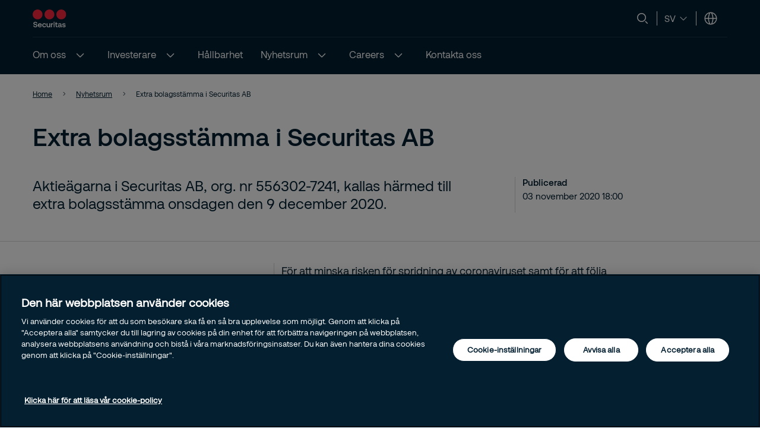

--- FILE ---
content_type: text/html; charset=utf-8
request_url: https://www.securitas.com/sv/nyhetsrum/regulatoriska-pressmeddelanden/extra-bolagsstamma-i-securitas-ab/
body_size: 14891
content:


<!DOCTYPE html>
<html lang="sv" >
<head>
        <!-- Google Tag Manager -->
        <script nonce="bFB8W5rR0sTbNkdhwdw+xamLPYvz46MCah7c0AD7Fs4=">
            // Define dataLayer and the gtag function.
            window.dataLayer = window.dataLayer || [];
            function gtag() { dataLayer.push(arguments); }

            // Default ad_storage to 'denied'.
            gtag('consent', 'default', {
                ad_storage: "denied",
                analytics_storage: "denied",
                functionality_storage: "denied",
                personalization_storage: "denied",
                security_storage: "denied",
                ad_user_data: "denied",
                ad_personalization: "denied",
                'wait_for_update': 500
            });

            (function (w, d, s, l, i) {
                w[l] = w[l] || []; w[l].push({
                    'gtm.start':
                        new Date().getTime(), event: 'gtm.js'
                }); var f = d.getElementsByTagName(s)[0],
                    j = d.createElement(s), dl = l != 'dataLayer' ? '&l=' + l : ''; j.async = true; j.src =
                        'https://www.googletagmanager.com/gtm.js?id=' + i + dl; var n = d.querySelector('[nonce]');
                n && j.setAttribute('nonce', n.nonce || n.getAttribute('nonce')); f.parentNode.insertBefore(j, f);
            })(window, document, 'script', 'dataLayer', 'GTM-KQJQJF9');</script>
            <!-- End Google Tag Manager -->
            <script nonce="bFB8W5rR0sTbNkdhwdw+xamLPYvz46MCah7c0AD7Fs4=" type="text/javascript" src="https://cdn.cookielaw.org/consent/7fdaa383-4ec8-4d6e-a3f5-50bb1a9eeac4/OtAutoBlock.js"></script>
            <script nonce="bFB8W5rR0sTbNkdhwdw+xamLPYvz46MCah7c0AD7Fs4=" src="https://cdn.cookielaw.org/scripttemplates/otSDKStub.js" data-document-language="true" type="text/javascript" charset="UTF-8" data-domain-script="7fdaa383-4ec8-4d6e-a3f5-50bb1a9eeac4"></script>
            <script nonce="bFB8W5rR0sTbNkdhwdw+xamLPYvz46MCah7c0AD7Fs4=" type="text/javascript">
                window.OptanonWrapper = window.OptanonWrapper || function () { };
            </script>
            <script nonce="bFB8W5rR0sTbNkdhwdw+xamLPYvz46MCah7c0AD7Fs4=">
                const originalOptanonWrapper = window.OptanonWrapper || function () { };

                function NewOptanonWrapper() {
                    if (!!OnetrustActiveGroups &&
                        OnetrustActiveGroups.indexOf('' || 'C0004') != -1
                    ) {
                        const utmParams = window.location.search.substr(1).split("&").filter(p => p.indexOf("utm_") > -1).join("&");
                        if (utmParams.length > 0) {
                            var d = new Date();
                            // 28 days
                            d.setTime(d.getTime() + 28 * 24 * 60 * 60 * 1000);
                            var expires = "expires=" + d.toUTCString();
                            document.cookie = "sec_utm=" + utmParams + ";" + expires + ";path=/;";
                        }
                    }
                    originalOptanonWrapper.apply(null, arguments);
                }

                window.OptanonWrapper = NewOptanonWrapper;
            </script>
            <script nonce="bFB8W5rR0sTbNkdhwdw+xamLPYvz46MCah7c0AD7Fs4=">
                const originalOptanonWrapper1 = window.OptanonWrapper || function () { };

            function extractDomain(url) {
                var domain;
                //find & remove protocol (http, ftp, etc.) and get domain
                if (url.indexOf("://") > -1) {
                    domain = url.split('/')[2];
                }
                else {
                    domain = url.split('/')[0];
                }
                domain = domain.split(':')[0];
                return domain;
            }

            function setCookie(name, value, days) {
                var expires = "";
                if (days) {
                    var date = new Date();
                    date.setTime(date.getTime() + (days * 24 * 60 * 60 * 1000));
                    expires = "; expires=" + date.toUTCString();
                }
                document.cookie = name + "=" + (
                    value || ""
                ) + expires + "; path=/";
            }

            function getCookie(name) {
                var nameEQ = name + "=";
                var ca = document.cookie.split(';');
                for (var i = 0; i < ca.length; i++) {
                    var c = ca[i];
                    while (c.charAt(0) == ' ')
                        c = c.substring(1, c.length);
                    if (c.indexOf(nameEQ) == 0)
                        return c.substring(nameEQ.length, c.length);
                }
                return null;
            }

            function NewOptanonWrapper1() {
                if (!!OnetrustActiveGroups &&
                    OnetrustActiveGroups.indexOf('' || 'C0004') != -1
                    ) {
                    if (!document.referrer.includes(window.location.host)) {
                        //Check URL Params
                        var urlParams = new URLSearchParams(window.location.search);
                        var source = (urlParams.get('gclid') ? 'google_ads' : null) ?? ((urlParams.get('utm_source') ? "utm_source:" +urlParams.get('utm_source').toLowerCase() : null) + '&' + (urlParams.get('utm_medium') ? "utm_medium:" +urlParams.get('utm_medium').toLowerCase() : null) + '&' + (urlParams.get('utm_campaign') ? "utm_campaign:"+urlParams.get('utm_campaign').toLowerCase() : null)) ?? extractDomain(document.referrer);
                        //Check previous Sources
                        if (source != "") {
                        if (getCookie('userSource')) {
                            var source = getCookie('userSource') + '|' + source;
                        };
                        setCookie('userSource', source, 365);
                    };
                };
                    }
                    originalOptanonWrapper1.apply(null, arguments);
                }

                window.OptanonWrapper = NewOptanonWrapper1;

            </script>



    <script nonce="bFB8W5rR0sTbNkdhwdw+xamLPYvz46MCah7c0AD7Fs4=">
        (function () {
            const originalOptanonWrapper = window.OptanonWrapper || function () { };

            function NewOptanonWrapper() {
                const consentGiven = !!window.OnetrustActiveGroups && window.OnetrustActiveGroups.indexOf("C0004") > -1;

                if (!window.ldanalytics) {
                    window.ldanalytics = [];
                }

                window.ldanalytics.push(function (a) {
                    a.toggleTracking(consentGiven, false);
                });

                if (!consentGiven) {
                    localStorage.removeItem("ld_id");
                    localStorage.removeItem("ld_session_id");
                    localStorage.removeItem("ld_wse");
                    sessionStorage.removeItem("ld_co");
                    sessionStorage.removeItem("ld_cinf");
                }

                originalOptanonWrapper.apply(null, arguments);
            }

            window.OptanonWrapper = NewOptanonWrapper;
        })();
    </script>
    <script nonce="bFB8W5rR0sTbNkdhwdw+xamLPYvz46MCah7c0AD7Fs4=" type="text/javascript" async src="https://bot.leadoo.com/bot/dynamic.js?company=47ad591a"></script>

    <script nonce="bFB8W5rR0sTbNkdhwdw+xamLPYvz46MCah7c0AD7Fs4=">
        (function () {
            const originalOptanonWrapper = window.OptanonWrapper || function () { };

            function NewOptanonWrapper() {
                const consentGiven = !!window.OnetrustActiveGroups && window.OnetrustActiveGroups.indexOf("C0002") > -1;

                if (!window.clarity) {
                    window.clarity = [];
                }
                if (consentGiven) {
                   
                } else if (!consentGiven) {
                    window.clarity('consent', false);
                   deleteClarityCookies();
                }

                originalOptanonWrapper.apply(null, arguments);
            }

            function loadClarity() {
                (function (c, l, a, r, i, t, y) {
                    c[a] = c[a] || function () { (c[a].q = c[a].q || []).push(arguments) };
                    t = l.createElement(r); t.async = 1; t.src = "https://www.clarity.ms/tag/" + i;
                    y = l.getElementsByTagName(r)[0]; y.parentNode.insertBefore(t, y);
                })(window, document, "clarity", "script", 'st8z82ygrs');
            }

            function deleteClarityCookies() {
                const clarityCookies = ['_clck', '_clsk'];
                clarityCookies.forEach(cookie => {
                    document.cookie = cookie + '=; expires=Thu, 01 Jan 1970 00:00:00 UTC; path=/;';
                });
                console.log("Clarity cookies removed.");
            }


            window.OptanonWrapper = NewOptanonWrapper;
        })();
    </script>
    <script type="text/javascript" nonce="bFB8W5rR0sTbNkdhwdw+xamLPYvz46MCah7c0AD7Fs4=">
        
        (function (c, l, a, r, i, t, y) {
            c[a] = c[a] || function () { (c[a].q = c[a].q || []).push(arguments) };
            t = l.createElement(r); t.async = 1; t.src = "https://www.clarity.ms/tag/" + i;
            y = l.getElementsByTagName(r)[0]; y.parentNode.insertBefore(t, y);
        })(window, document, "clarity", "script", "st8z82ygrs");
    </script>

   
    <meta charset="utf-8" />
    <meta http-equiv="Content-Type" content="text/html; charset=UTF-8" />
    <meta http-equiv="X-UA-Compatible" content="ie=edge" />
    <meta name="viewport" content="width=device-width, initial-scale=1.0" />


        <meta name="robots" content="index,follow, max-image-preview:large">
    <script nonce="bFB8W5rR0sTbNkdhwdw+xamLPYvz46MCah7c0AD7Fs4=">
        // Check if the current URL contains query parameters
        function urlContainsQueryParams() {
            return window.location.search.length > 0;
        }

        // Dynamically generate the meta robots tag
        function generateMetaRobotsTag() {
            if (urlContainsQueryParams()) {
                var metaTagR = document.querySelector('meta[name="robots"]');
                // Check if the meta tag exists
                if (metaTagR) {
                    // Remove the meta tag from the DOM
                    metaTagR.parentNode.removeChild(metaTagR);
                }
                var metaTag = document.createElement('meta');
                metaTag.setAttribute('name', 'robots');
                metaTag.setAttribute('content', 'noindex,nofollow');
                document.head.appendChild(metaTag);
            }
        }

        // Call the function when the document is ready
        document.addEventListener('DOMContentLoaded', generateMetaRobotsTag);
    </script>


    <title> Extra bolagsst&#xE4;mma i Securitas AB</title>
    <link rel="shortcut icon" sizes="16x16" href="/images/brand/favicon-16x16.png" type="image/png" />
    <link rel="shortcut icon" sizes="32x32" href="/images/brand/favicon-32x32.png" type="image/png" />
    <link rel="stylesheet" type="text/css" href="/css/site.min.css?v=xjMosBzULFq92Hu1shYQR1AdKzRYnvSAKnKapqS0Kss">
    <link href="https://www.securitas.com/sv/nyhetsrum/regulatoriska-pressmeddelanden/extra-bolagsstamma-i-securitas-ab/" rel="canonical" />
    
    <meta property="og:title" />
    <meta property="og:url" content="/sv/nyhetsrum/regulatoriska-pressmeddelanden/extra-bolagsstamma-i-securitas-ab/" />
        <meta property="og:image" content="/images/brand/Securitas_Logotype_RedNavyBlue_RGB.jpg" />
        <meta name="twitter:image" content="/images/brand/securitas_ab_logo.svg" />



    <script nonce="bFB8W5rR0sTbNkdhwdw&#x2B;xamLPYvz46MCah7c0AD7Fs4=">
!function(T,l,y){var S=T.location,k="script",D="instrumentationKey",C="ingestionendpoint",I="disableExceptionTracking",E="ai.device.",b="toLowerCase",w="crossOrigin",N="POST",e="appInsightsSDK",t=y.name||"appInsights";(y.name||T[e])&&(T[e]=t);var n=T[t]||function(d){var g=!1,f=!1,m={initialize:!0,queue:[],sv:"5",version:2,config:d};function v(e,t){var n={},a="Browser";return n[E+"id"]=a[b](),n[E+"type"]=a,n["ai.operation.name"]=S&&S.pathname||"_unknown_",n["ai.internal.sdkVersion"]="javascript:snippet_"+(m.sv||m.version),{time:function(){var e=new Date;function t(e){var t=""+e;return 1===t.length&&(t="0"+t),t}return e.getUTCFullYear()+"-"+t(1+e.getUTCMonth())+"-"+t(e.getUTCDate())+"T"+t(e.getUTCHours())+":"+t(e.getUTCMinutes())+":"+t(e.getUTCSeconds())+"."+((e.getUTCMilliseconds()/1e3).toFixed(3)+"").slice(2,5)+"Z"}(),iKey:e,name:"Microsoft.ApplicationInsights."+e.replace(/-/g,"")+"."+t,sampleRate:100,tags:n,data:{baseData:{ver:2}}}}var h=d.url||y.src;if(h){function a(e){var t,n,a,i,r,o,s,c,u,p,l;g=!0,m.queue=[],f||(f=!0,t=h,s=function(){var e={},t=d.connectionString;if(t)for(var n=t.split(";"),a=0;a<n.length;a++){var i=n[a].split("=");2===i.length&&(e[i[0][b]()]=i[1])}if(!e[C]){var r=e.endpointsuffix,o=r?e.location:null;e[C]="https://"+(o?o+".":"")+"dc."+(r||"services.visualstudio.com")}return e}(),c=s[D]||d[D]||"",u=s[C],p=u?u+"/v2/track":d.endpointUrl,(l=[]).push((n="SDK LOAD Failure: Failed to load Application Insights SDK script (See stack for details)",a=t,i=p,(o=(r=v(c,"Exception")).data).baseType="ExceptionData",o.baseData.exceptions=[{typeName:"SDKLoadFailed",message:n.replace(/\./g,"-"),hasFullStack:!1,stack:n+"\nSnippet failed to load ["+a+"] -- Telemetry is disabled\nHelp Link: https://go.microsoft.com/fwlink/?linkid=2128109\nHost: "+(S&&S.pathname||"_unknown_")+"\nEndpoint: "+i,parsedStack:[]}],r)),l.push(function(e,t,n,a){var i=v(c,"Message"),r=i.data;r.baseType="MessageData";var o=r.baseData;return o.message='AI (Internal): 99 message:"'+("SDK LOAD Failure: Failed to load Application Insights SDK script (See stack for details) ("+n+")").replace(/\"/g,"")+'"',o.properties={endpoint:a},i}(0,0,t,p)),function(e,t){if(JSON){var n=T.fetch;if(n&&!y.useXhr)n(t,{method:N,body:JSON.stringify(e),mode:"cors"});else if(XMLHttpRequest){var a=new XMLHttpRequest;a.open(N,t),a.setRequestHeader("Content-type","application/json"),a.send(JSON.stringify(e))}}}(l,p))}function i(e,t){f||setTimeout(function(){!t&&m.core||a()},500)}var e=function(){var n=l.createElement(k);n.src=h;var e=y[w];return!e&&""!==e||"undefined"==n[w]||(n[w]=e),n.onload=i,n.onerror=a,n.onreadystatechange=function(e,t){"loaded"!==n.readyState&&"complete"!==n.readyState||i(0,t)},n}();y.ld<0?l.getElementsByTagName("head")[0].appendChild(e):setTimeout(function(){l.getElementsByTagName(k)[0].parentNode.appendChild(e)},y.ld||0)}try{m.cookie=l.cookie}catch(p){}function t(e){for(;e.length;)!function(t){m[t]=function(){var e=arguments;g||m.queue.push(function(){m[t].apply(m,e)})}}(e.pop())}var n="track",r="TrackPage",o="TrackEvent";t([n+"Event",n+"PageView",n+"Exception",n+"Trace",n+"DependencyData",n+"Metric",n+"PageViewPerformance","start"+r,"stop"+r,"start"+o,"stop"+o,"addTelemetryInitializer","setAuthenticatedUserContext","clearAuthenticatedUserContext","flush"]),m.SeverityLevel={Verbose:0,Information:1,Warning:2,Error:3,Critical:4};var s=(d.extensionConfig||{}).ApplicationInsightsAnalytics||{};if(!0!==d[I]&&!0!==s[I]){var c="onerror";t(["_"+c]);var u=T[c];T[c]=function(e,t,n,a,i){var r=u&&u(e,t,n,a,i);return!0!==r&&m["_"+c]({message:e,url:t,lineNumber:n,columnNumber:a,error:i}),r},d.autoExceptionInstrumented=!0}return m}(y.cfg);function a(){y.onInit&&y.onInit(n)}(T[t]=n).queue&&0===n.queue.length?(n.queue.push(a),n.trackPageView({})):a()}(window,document,{src: "https://js.monitor.azure.com/scripts/b/ai.2.gbl.min.js", crossOrigin: "anonymous", cfg: {instrumentationKey:'44f9f6a2-7ed3-4f23-97d5-f27c8e86e6b3', disableCookiesUsage: false }});
</script>
 
    
    
</head>

<body 
    class="theme__default pressreleasepage" 
    >
        <!-- Google Tag Manager (noscript) -->
        <noscript>
            <iframe src="https://www.googletagmanager.com/ns.html?id=GTM-KQJQJF9" height="0" width="0"  class="google-tag-iframe"></iframe>
        </noscript>
        <!-- End Google Tag Manager (noscript) -->
    <input id="search-page-url" type="hidden" value="/sv/s%C3%B6ksida/" />
    <input id="OpenCountrySelector" type="hidden" />



	<header class="header js-header">
		<a class="skip-to-main" href="#main-content">Skip to main content</a>
		<div id="country-selector" class="country-selector" aria-expanded="false">
			<section class="fluid grid">
				<button class="country-selector__close">
					<svg>
						<use xlink:href="/images/securitas.spritemap.svg#sprite-close--white"></use>
					</svg>
				</button>
				<div class="header__sub--inner js-country-selector-component"></div>
				<div class="menu__preamble">
					<div class="menu__preamble--inner">
						<div class="preview__headline">Select your country and language</div>
						<div class="preview__copyright">
							<div></div>
							<div></div>
						</div>
					</div>
				</div>
			</section>
		</div>
		<div class="header__outer js-modal-form">
			<div class="header__top mobile-hidden">
				<div class="container">
					<div class="header__logo mobile-hidden">
						<a href="/sv/">
                                <img src="/images/brand/securitas_ab_logo.svg" alt="Securitas AB" title="securitas.com" loading="lazy" />

						</a>
					</div>

					<div class="mini-links">

							<div class="js-search-wrapper header__search--wrapper">
								<button class="js-search button__search header__link" aria-haspopup="true" aria-label="Search">
									<svg>
										<use xlink:href="/images/securitas.spritemap.svg#sprite-search"></use>
									</svg>
								</button>
								<div class="search__panel js-search-panel search__panel--top">
									<div class="search__panel--inner">
										<div class="header__logo">
											<a href="/sv/">
												<img src="/images/brand/securitas_ab_logo_inverted.svg" alt="Securitas AB" title="securitas.com" width="55" loading="lazy" />
											</a>
										</div>
										<div class="left">
											<div class="separator"></div>
											<div class="search__wrapper">
												<label for="search-1" class="visuallyhidden">Sök
													<span class="offleft">Start typing, then use the up and down arrows to select an option from the list</span>
												</label>
												<input id="search-1" class="js-search-input" type="search" placeholder="Sök" />
												<span id="search-results-count" class="offleft" tabindex="-1" aria-live="polite" role="status"></span>
												<div class="search__results-instant">
													<div class="search__results-instant-wrapper">
														<div class="results">
															<ul class="js-results-list results-list"></ul>
														</div>
													</div>
												</div>
											</div>
											<button class="search__close js-search-close" aria-label="Close">
												<svg>
													<use xlink:href="/images/securitas.spritemap.svg#sprite-close--blue"></use>
												</svg>
											</button>
										</div>
									</div>
								</div>
							</div>
							<div class="separator hide-mobile"></div>


							<div class="language__switcher header__link--wrapper" aria-label="Language selector">
										<button class="button__language--switch js-button-toggle" aria-haspopup="true">
											<span>sv</span>
											<svg>
												<use xlink:href="/images/securitas.spritemap.svg#sprite-chevron-down"></use>
											</svg>
										</button>
								<ul aria-expanded="false" role="list">
										<li role="listitem">

												<button class="js-lang-switch" data-page="" data-code="en"><span>Engelska</span>&nbsp;<span class="lang__code">(en)</span></button>
										</li>
										<li role="listitem">

												<span class="lang__title--selected"><span>Svenska</span>&nbsp;<span class="lang__code">(sv)</span></span>
												<svg>
													<use xlink:href="/images/securitas.spritemap.svg#sprite-checkmark--blue"></use>
												</svg>
										</li>
								</ul>
							</div>
							<div class="separator hide-mobile"></div>

						<div class="header__country header__link--wrapper">
							<button id="language-header" class="js-language-toggle button__language header__link" aria-haspopup="true" title="Select your country and language">
								<svg>
									<use xlink:href="/images/securitas.spritemap.svg#sprite-globe"></use>
								</svg>
							</button>
						</div>
					</div>



				</div>
			</div>
			<div class="header__middle desktop-hidden">
				<div class="header__inner">
					<div class="col">
						<div class="header__logo">
							<a href="/sv/">
                                    <img src="/images/brand/securitas_ab_logo.svg" alt="Securitas AB" title="securitas.com" loading="lazy" />

							</a>
						</div>
					</div>
					<div class="js-col col header-ctas">
							<div class="js-search-wrapper header__search--wrapper desktop-hidden">
								<button class="js-search button__search header__link text-white" aria-haspopup="true" aria-label="Search">
									<svg>
										<use xlink:href="/images/securitas.spritemap.svg#sprite-search"></use>
									</svg>
								</button>
								<div class="search__panel js-search-panel">
									<div class="search__panel--inner">
										<div class="header__logo">
											<a href="/sv/">
                                                     <img src="/images/brand/securitas_ab_logo.svg" alt="Securitas AB" title="securitas.com" width="55" loading="lazy" />
											</a>
										</div>
										<div class="left">
											<div class="separator"></div>
											<div class="search__wrapper">
												<label for="search-2" class="visuallyhidden">Sök
													<span class="offleft">Start typing, then use the up and down arrows to select an option from the list</span>
												</label>
												<input id="search-2" class="js-search-input" id="search" type="search" placeholder="Sök" />
												<span id="search-results-count" class="offleft" tabindex="-1" aria-live="polite" role="status"></span>
												<div class="search__results-instant">
													<div class="search__results-instant-wrapper">
														<div class="results">
															<ul class="js-results-list results-list"></ul>
														</div>
													</div>
												</div>
											</div>
											<button class="search__close js-search-close" aria-label="Close">
												<svg>
													<use xlink:href="/images/securitas.spritemap.svg#sprite-close--white"></use>
												</svg>
											</button>
										</div>
									</div>
								</div>
							</div>

						<button id="button__mobile" class="button__mobile js-toggle-mobile-menu">
							<div class="separator hidden-desktop"></div>
							<div class="button__mobile--burger">
								<div class="button__mobile--line"></div>
							</div>
						</button>
					</div>
				</div>
			</div>
			<div class="js-header-bottom header__bottom">


				<div class="header__bottom-wrapper">
					<nav class="header__nav--primary" role="navigation" aria-label="Mega menu">
						<div class="link__container">
							<ul id="nav-list" class="link__list" role="list">
									<li class="js-megamenu-toggle header__link--wrapper language-switcher-mobile" role="listitem">
										<span class="link__inner">
											<span class="header__link js-header-link" aria-haspopup="true">
												<span class="language-switcher-title">Choose Language</span>
											</span>

											<svg>
												<use xlink:href="/images/securitas.spritemap.svg#sprite-chevron-down--blue"></use>
											</svg>
										</span>

										<div class="header__sub--wrapper" aria-expanded="false" aria-label="Language selector">
											<section class="fluid">
												<ul role="list">
														<li class="submenu__item" role="listitem">
															<div class="lang-switch">
																<button class="js-lang-switch" data-page="" data-code="en"><span>Engelska</span>&nbsp;<span class="lang__code">(en)</span></button>
															</div>
														</li>
														<li class="submenu__item" role="listitem">
															<div class="lang-switch">
																<button class="js-lang-switch" data-page="" data-code="sv"><span>Svenska</span>&nbsp;<span class="lang__code">(sv)</span></button>
															</div>
														</li>
												</ul>
											</section>
										</div>
									</li>

								<li class="header__link--wrapper cta__linkmobile" role="listitem">
									<span class="link__inner">
										<button class="js-language-toggle language-selector-mobile">
											<span class="">
												<svg>
													<use xlink:href="/images/securitas.spritemap.svg#sprite-globe"></use>
												</svg>
												<span class="link__desktop">Select your country and language</span>
											</span>
										</button>
									</span>
								</li>

									<li class="js-megamenu-toggle header__link--wrapper header__link--wrapper__children" role="listitem">
											<span class="link__inner">
												<a class="header__link js-header-link" href="/sv/om-oss/">
													<span>Om oss</span>

												</a>
													<button aria-label="Om oss" aria-expanded="false">
														<svg>
															<use xlink:href="/images/securitas.spritemap.svg#sprite-chevron-down--white"></use>
														</svg>
													</button>
											</span>

											<div class="header__sub--wrapper expanded-mega-menu  " aria-expanded="false">
												<div class="container">
													<section class="fluid megamenu_labels">
															<div class="megamenu-header-text">Om oss</div>

															<div class="column megamenu_desktop">
																	<ul>
																		<li class="submenu__item">
																			<div class="js-submenu-expand">
																					<a href="/sv/om-oss/korta-fakta/" class="js-submenu-children card__linkparent  ">
																						Korta fakta
																					</a>

																			</div>

																		</li>
																	</ul>
																	<ul>
																		<li class="submenu__item">
																			<div class="js-submenu-expand">
																					<a href="/sv/om-oss/var-globala-narvaro/" class="js-submenu-children card__linkparent  ">
																						V&#xE5;r globala n&#xE4;rvaro
																					</a>

																			</div>

																		</li>
																	</ul>
																	<ul>
																		<li class="submenu__item">
																			<div class="js-submenu-expand">
																					<a href="/sv/om-oss/bolagsstyrning/" class="js-submenu-children card__linkparent  card__hasChildren">
																						Bolagsstyrning
																					</a>
																						<svg class="megamenu-expand-icon">
																							<use xlink:href="/images/securitas.spritemap.svg#sprite-chevron-down"></use>
																						</svg>

																			</div>

																				<ul class="">
																						<li>
																								<a href="/sv/om-oss/bolagsstyrning/stammor/" class="card__link ">St&#xE4;mmor</a>
																						</li>
																						<li>
																								<a href="/sv/om-oss/bolagsstyrning/valberedning/" class="card__link ">Valberedning</a>
																						</li>
																						<li>
																								<a href="/sv/om-oss/bolagsstyrning/styrelse/" class="card__link ">Styrelse</a>
																						</li>
																						<li>
																								<a href="/sv/om-oss/koncernledning/" class="card__link ">Koncernledning</a>
																						</li>
																						<li>
																								<a href="/sv/om-oss/bolagsstyrning/ersattning-till-koncernledningen/" class="card__link ">Ers&#xE4;ttning till koncernledningen</a>
																						</li>
																						<li>
																								<a href="/sv/om-oss/bolagsstyrning/internkontroll-och-revision/" class="card__link ">Internkontroll och revision</a>
																						</li>
																				</ul>
																		</li>
																	</ul>
															</div>
															<div class="column megamenu_desktop">
																	<ul>
																		<li class="submenu__item">
																			<div class="js-submenu-expand">
																					<a href="/sv/om-oss/var-globala-organisation/" class="js-submenu-children card__linkparent  ">
																						V&#xE5;r globala organisation
																					</a>

																			</div>

																		</li>
																	</ul>
																	<ul>
																		<li class="submenu__item">
																			<div class="js-submenu-expand">
																					<a href="/sv/om-oss/koncernledning/" class="js-submenu-children card__linkparent  ">
																						Koncernledning
																					</a>

																			</div>

																		</li>
																	</ul>
																	<ul>
																		<li class="submenu__item">
																			<div class="js-submenu-expand">
																					<a href="/sv/om-oss/bolagsstyrning/styrelse/styrelsemedlemmar/" class="js-submenu-children card__linkparent  ">
																						Styrelsemedlemmar
																					</a>

																			</div>

																		</li>
																	</ul>
															</div>

														<div class="column megamenu_mobile">
																<ul>
																	<li class="submenu__item">
																		<div class="js-submenu-expand">
																				<a href="/sv/om-oss/korta-fakta/" class="js-submenu-children card__linkparent  ">
																					Korta fakta
																				</a>

																		</div>

																	</li>
																</ul>
																<ul>
																	<li class="submenu__item">
																		<div class="js-submenu-expand">
																				<a href="/sv/om-oss/var-globala-narvaro/" class="js-submenu-children card__linkparent  ">
																					V&#xE5;r globala n&#xE4;rvaro
																				</a>

																		</div>

																	</li>
																</ul>
																<ul>
																	<li class="submenu__item">
																		<div class="js-submenu-expand">
																				<a href="/sv/om-oss/bolagsstyrning/" class="js-submenu-children card__linkparent  card__hasChildren">
																					Bolagsstyrning
																				</a>
																					<svg class="megamenu-expand-icon">
																						<use xlink:href="/images/securitas.spritemap.svg#sprite-chevron-down"></use>
																					</svg>

																		</div>

																			<ul class="">
																					<li>
																							<a href="/sv/om-oss/bolagsstyrning/stammor/" class="card__link ">St&#xE4;mmor</a>
																					</li>
																					<li>
																							<a href="/sv/om-oss/bolagsstyrning/valberedning/" class="card__link ">Valberedning</a>
																					</li>
																					<li>
																							<a href="/sv/om-oss/bolagsstyrning/styrelse/" class="card__link ">Styrelse</a>
																					</li>
																					<li>
																							<a href="/sv/om-oss/koncernledning/" class="card__link ">Koncernledning</a>
																					</li>
																					<li>
																							<a href="/sv/om-oss/bolagsstyrning/ersattning-till-koncernledningen/" class="card__link ">Ers&#xE4;ttning till koncernledningen</a>
																					</li>
																					<li>
																							<a href="/sv/om-oss/bolagsstyrning/internkontroll-och-revision/" class="card__link ">Internkontroll och revision</a>
																					</li>
																			</ul>
																	</li>
																</ul>
																<ul>
																	<li class="submenu__item">
																		<div class="js-submenu-expand">
																				<a href="/sv/om-oss/var-globala-organisation/" class="js-submenu-children card__linkparent  ">
																					V&#xE5;r globala organisation
																				</a>

																		</div>

																	</li>
																</ul>
																<ul>
																	<li class="submenu__item">
																		<div class="js-submenu-expand">
																				<a href="/sv/om-oss/koncernledning/" class="js-submenu-children card__linkparent  ">
																					Koncernledning
																				</a>

																		</div>

																	</li>
																</ul>
																<ul>
																	<li class="submenu__item">
																		<div class="js-submenu-expand">
																				<a href="/sv/om-oss/bolagsstyrning/styrelse/styrelsemedlemmar/" class="js-submenu-children card__linkparent  ">
																					Styrelsemedlemmar
																				</a>

																		</div>

																	</li>
																</ul>
														</div>
													</section>

														<section class="fluid megamenu_content ">
															

														</section>
												</div>
											</div>
									</li>
									<li class="js-megamenu-toggle header__link--wrapper header__link--wrapper__children" role="listitem">
											<span class="link__inner">
												<a class="header__link js-header-link" href="/sv/investerare/">
													<span>Investerare</span>

												</a>
													<button aria-label="Investerare" aria-expanded="false">
														<svg>
															<use xlink:href="/images/securitas.spritemap.svg#sprite-chevron-down--white"></use>
														</svg>
													</button>
											</span>

											<div class="header__sub--wrapper expanded-mega-menu  " aria-expanded="false">
												<div class="container">
													<section class="fluid megamenu_labels">
															<div class="megamenu-header-text">Investerare</div>

															<div class="column megamenu_desktop">
																	<ul>
																		<li class="submenu__item">
																			<div class="js-submenu-expand">
																					<a href="/sv/investerare/finansiella-rapporter-och-presentationer/" class="js-submenu-children card__linkparent  ">
																						Finansiella rapporter och presentationer
																					</a>

																			</div>

																		</li>
																	</ul>
																	<ul>
																		<li class="submenu__item">
																			<div class="js-submenu-expand">
																					<a href="/sv/investerare/varfor-investera-i-securitas/" class="js-submenu-children card__linkparent  ">
																						Varf&#xF6;r investera i Securitas?
																					</a>

																			</div>

																		</li>
																	</ul>
																	<ul>
																		<li class="submenu__item">
																			<div class="js-submenu-expand">
																					<a href="/sv/investerare/finansiell-modell-och-mal/" class="js-submenu-children card__linkparent  card__hasChildren">
																						Finansiell modell och m&#xE5;l
																					</a>
																						<svg class="megamenu-expand-icon">
																							<use xlink:href="/images/securitas.spritemap.svg#sprite-chevron-down"></use>
																						</svg>

																			</div>

																				<ul class="">
																						<li>
																								<a href="/sv/investerare/finansiell-modell-och-mal/tolka-var-finansiella-rapportering/" class="card__link ">Tolka v&#xE5;r finansiella rapportering</a>
																						</li>
																						<li>
																								<a href="/sv/investerare/finansiell-modell-och-mal/var-finansiella-modell/" class="card__link ">V&#xE5;r finansiella modell</a>
																						</li>
																						<li>
																								<a href="/sv/investerare/finansiell-modell-och-mal/koncernens-finansiella-mal-och-fokusomraden/" class="card__link ">Koncernens finansiella m&#xE5;l och fokusomr&#xE5;den</a>
																						</li>
																				</ul>
																		</li>
																	</ul>
																	<ul>
																		<li class="submenu__item">
																			<div class="js-submenu-expand">
																					<a href="/sv/investerare/storsta-aktieagarna/" class="js-submenu-children card__linkparent  ">
																						St&#xF6;rsta aktie&#xE4;garna
																					</a>

																			</div>

																		</li>
																	</ul>
																	<ul>
																		<li class="submenu__item">
																			<div class="js-submenu-expand">
																					<a href="/sv/investerare/aktien/" class="js-submenu-children card__linkparent  card__hasChildren">
																						Aktien
																					</a>
																						<svg class="megamenu-expand-icon">
																							<use xlink:href="/images/securitas.spritemap.svg#sprite-chevron-down"></use>
																						</svg>

																			</div>

																				<ul class="">
																						<li>
																								<a href="/sv/investerare/aktien/dela-diagram/" class="card__link ">Share graph</a>
																						</li>
																						<li>
																								<a href="/sv/investerare/aktien/aktiekurshistorik/" class="card__link ">Aktiekurshistorik</a>
																						</li>
																						<li>
																								<a href="/sv/investerare/aktien/aktiekapitalets-utveckling/" class="card__link ">Aktiekapitalets utveckling</a>
																						</li>
																						<li>
																								<a href="/sv/investerare/aktien/utdelning/" class="card__link ">Utdelning</a>
																						</li>
																						<li>
																								<a href="/sv/investerare/aktien/insidertransaktioner/" class="card__link ">Insidertransaktioner</a>
																						</li>
																						<li>
																								<a href="/sv/investerare/aktien/investeringskalkylator/" class="card__link ">Investeringskalkylator</a>
																						</li>
																				</ul>
																		</li>
																	</ul>
																	<ul>
																		<li class="submenu__item">
																			<div class="js-submenu-expand">
																					<a href="/sv/investerare/finansiell-kalender/" class="js-submenu-children card__linkparent  ">
																						Finansiell kalender
																					</a>

																			</div>

																		</li>
																	</ul>
																	<ul>
																		<li class="submenu__item">
																			<div class="js-submenu-expand">
																					<a href="/sv/investerare/analytiker-och-rekommendationer/" class="js-submenu-children card__linkparent  card__hasChildren">
																						Analytiker och rekommendationer
																					</a>
																						<svg class="megamenu-expand-icon">
																							<use xlink:href="/images/securitas.spritemap.svg#sprite-chevron-down"></use>
																						</svg>

																			</div>

																				<ul class="">
																						<li>
																								<a href="/sv/investerare/analytiker-och-rekommendationer/analytiker/" class="card__link ">Analytiker</a>
																						</li>
																						<li>
																								<a href="/sv/investerare/analytiker-och-rekommendationer/konsensusestimat/" class="card__link ">Konsensusestimat</a>
																						</li>
																						<li>
																								<a href="/sv/investerare/analytiker-och-rekommendationer/rekommendationer/" class="card__link ">Rekommendationer</a>
																						</li>
																				</ul>
																		</li>
																	</ul>
															</div>
															<div class="column megamenu_desktop">
																	<ul>
																		<li class="submenu__item">
																			<div class="js-submenu-expand">
																					<a href="/sv/investerare/finansiella-data/" class="js-submenu-children card__linkparent  card__hasChildren">
																						Finansiell information
																					</a>
																						<svg class="megamenu-expand-icon">
																							<use xlink:href="/images/securitas.spritemap.svg#sprite-chevron-down"></use>
																						</svg>

																			</div>

																				<ul class="">
																						<li>
																								<a href="/sv/investerare/finansiella-data/finansiell--data/" class="card__link ">Finansiell data</a>
																						</li>
																						<li>
																								<a href="/sv/investerare/finansiella-data/redovisningsprinciper/" class="card__link ">Redovisningsprinciper</a>
																						</li>
																						<li>
																								<a href="/sv/investerare/finansiella-data/skattepolicy/" class="card__link ">Skattepolicy</a>
																						</li>
																				</ul>
																		</li>
																	</ul>
																	<ul>
																		<li class="submenu__item">
																			<div class="js-submenu-expand">
																					<a href="/sv/investerare/finansiering/" class="js-submenu-children card__linkparent  card__hasChildren">
																						Finansiering
																					</a>
																						<svg class="megamenu-expand-icon">
																							<use xlink:href="/images/securitas.spritemap.svg#sprite-chevron-down"></use>
																						</svg>

																			</div>

																				<ul class="">
																						<li>
																								<a href="/sv/investerare/finansiering/kreditvardering/" class="card__link ">Kreditv&#xE4;rdering</a>
																						</li>
																						<li>
																								<a href="/sv/investerare/finansiering/prospekt/" class="card__link ">Prospekt</a>
																						</li>
																						<li>
																								<a href="/sv/investerare/finansiering/presentationer-for-kreditinvesterare/" class="card__link ">Presentationer f&#xF6;r kreditinvesterare</a>
																						</li>
																						<li>
																								<a href="/sv/investerare/finansiering/kreditfaciliteter/" class="card__link ">Kreditfaciliteter</a>
																						</li>
																				</ul>
																		</li>
																	</ul>
																	<ul>
																		<li class="submenu__item">
																			<div class="js-submenu-expand">
																					<a href="/sv/investerare/forvarv-och-avyttringar/" class="js-submenu-children card__linkparent  ">
																						F&#xF6;rv&#xE4;rv och avyttringar
																					</a>

																			</div>

																		</li>
																	</ul>
																	<ul>
																		<li class="submenu__item">
																			<div class="js-submenu-expand">
																					<a href="/sv/investerare/investerarrelationer-kontakter/" class="js-submenu-children card__linkparent  ">
																						Investor relations contacts
																					</a>

																			</div>

																		</li>
																	</ul>
																	<ul>
																		<li class="submenu__item">
																			<div class="js-submenu-expand">
																					<a href="/sv/investerare/bestall-och-prenumerera/" class="js-submenu-children card__linkparent  ">
																						Best&#xE4;ll och prenumerera
																					</a>

																			</div>

																		</li>
																	</ul>
																	<ul>
																		<li class="submenu__item">
																			<div class="js-submenu-expand">
																					<a href="/sv/investerare/securitas-investerar-app/" class="js-submenu-children card__linkparent  ">
																						App f&#xF6;r investerare
																					</a>

																			</div>

																		</li>
																	</ul>
															</div>

														<div class="column megamenu_mobile">
																<ul>
																	<li class="submenu__item">
																		<div class="js-submenu-expand">
																				<a href="/sv/investerare/finansiella-rapporter-och-presentationer/" class="js-submenu-children card__linkparent  ">
																					Finansiella rapporter och presentationer
																				</a>

																		</div>

																	</li>
																</ul>
																<ul>
																	<li class="submenu__item">
																		<div class="js-submenu-expand">
																				<a href="/sv/investerare/varfor-investera-i-securitas/" class="js-submenu-children card__linkparent  ">
																					Varf&#xF6;r investera i Securitas?
																				</a>

																		</div>

																	</li>
																</ul>
																<ul>
																	<li class="submenu__item">
																		<div class="js-submenu-expand">
																				<a href="/sv/investerare/finansiell-modell-och-mal/" class="js-submenu-children card__linkparent  card__hasChildren">
																					Finansiell modell och m&#xE5;l
																				</a>
																					<svg class="megamenu-expand-icon">
																						<use xlink:href="/images/securitas.spritemap.svg#sprite-chevron-down"></use>
																					</svg>

																		</div>

																			<ul class="">
																					<li>
																							<a href="/sv/investerare/finansiell-modell-och-mal/tolka-var-finansiella-rapportering/" class="card__link ">Tolka v&#xE5;r finansiella rapportering</a>
																					</li>
																					<li>
																							<a href="/sv/investerare/finansiell-modell-och-mal/var-finansiella-modell/" class="card__link ">V&#xE5;r finansiella modell</a>
																					</li>
																					<li>
																							<a href="/sv/investerare/finansiell-modell-och-mal/koncernens-finansiella-mal-och-fokusomraden/" class="card__link ">Koncernens finansiella m&#xE5;l och fokusomr&#xE5;den</a>
																					</li>
																			</ul>
																	</li>
																</ul>
																<ul>
																	<li class="submenu__item">
																		<div class="js-submenu-expand">
																				<a href="/sv/investerare/storsta-aktieagarna/" class="js-submenu-children card__linkparent  ">
																					St&#xF6;rsta aktie&#xE4;garna
																				</a>

																		</div>

																	</li>
																</ul>
																<ul>
																	<li class="submenu__item">
																		<div class="js-submenu-expand">
																				<a href="/sv/investerare/aktien/" class="js-submenu-children card__linkparent  card__hasChildren">
																					Aktien
																				</a>
																					<svg class="megamenu-expand-icon">
																						<use xlink:href="/images/securitas.spritemap.svg#sprite-chevron-down"></use>
																					</svg>

																		</div>

																			<ul class="">
																					<li>
																							<a href="/sv/investerare/aktien/dela-diagram/" class="card__link ">Share graph</a>
																					</li>
																					<li>
																							<a href="/sv/investerare/aktien/aktiekurshistorik/" class="card__link ">Aktiekurshistorik</a>
																					</li>
																					<li>
																							<a href="/sv/investerare/aktien/aktiekapitalets-utveckling/" class="card__link ">Aktiekapitalets utveckling</a>
																					</li>
																					<li>
																							<a href="/sv/investerare/aktien/utdelning/" class="card__link ">Utdelning</a>
																					</li>
																					<li>
																							<a href="/sv/investerare/aktien/insidertransaktioner/" class="card__link ">Insidertransaktioner</a>
																					</li>
																					<li>
																							<a href="/sv/investerare/aktien/investeringskalkylator/" class="card__link ">Investeringskalkylator</a>
																					</li>
																			</ul>
																	</li>
																</ul>
																<ul>
																	<li class="submenu__item">
																		<div class="js-submenu-expand">
																				<a href="/sv/investerare/finansiell-kalender/" class="js-submenu-children card__linkparent  ">
																					Finansiell kalender
																				</a>

																		</div>

																	</li>
																</ul>
																<ul>
																	<li class="submenu__item">
																		<div class="js-submenu-expand">
																				<a href="/sv/investerare/analytiker-och-rekommendationer/" class="js-submenu-children card__linkparent  card__hasChildren">
																					Analytiker och rekommendationer
																				</a>
																					<svg class="megamenu-expand-icon">
																						<use xlink:href="/images/securitas.spritemap.svg#sprite-chevron-down"></use>
																					</svg>

																		</div>

																			<ul class="">
																					<li>
																							<a href="/sv/investerare/analytiker-och-rekommendationer/analytiker/" class="card__link ">Analytiker</a>
																					</li>
																					<li>
																							<a href="/sv/investerare/analytiker-och-rekommendationer/konsensusestimat/" class="card__link ">Konsensusestimat</a>
																					</li>
																					<li>
																							<a href="/sv/investerare/analytiker-och-rekommendationer/rekommendationer/" class="card__link ">Rekommendationer</a>
																					</li>
																			</ul>
																	</li>
																</ul>
																<ul>
																	<li class="submenu__item">
																		<div class="js-submenu-expand">
																				<a href="/sv/investerare/finansiella-data/" class="js-submenu-children card__linkparent  card__hasChildren">
																					Finansiell information
																				</a>
																					<svg class="megamenu-expand-icon">
																						<use xlink:href="/images/securitas.spritemap.svg#sprite-chevron-down"></use>
																					</svg>

																		</div>

																			<ul class="">
																					<li>
																							<a href="/sv/investerare/finansiella-data/finansiell--data/" class="card__link ">Finansiell data</a>
																					</li>
																					<li>
																							<a href="/sv/investerare/finansiella-data/redovisningsprinciper/" class="card__link ">Redovisningsprinciper</a>
																					</li>
																					<li>
																							<a href="/sv/investerare/finansiella-data/skattepolicy/" class="card__link ">Skattepolicy</a>
																					</li>
																			</ul>
																	</li>
																</ul>
																<ul>
																	<li class="submenu__item">
																		<div class="js-submenu-expand">
																				<a href="/sv/investerare/finansiering/" class="js-submenu-children card__linkparent  card__hasChildren">
																					Finansiering
																				</a>
																					<svg class="megamenu-expand-icon">
																						<use xlink:href="/images/securitas.spritemap.svg#sprite-chevron-down"></use>
																					</svg>

																		</div>

																			<ul class="">
																					<li>
																							<a href="/sv/investerare/finansiering/kreditvardering/" class="card__link ">Kreditv&#xE4;rdering</a>
																					</li>
																					<li>
																							<a href="/sv/investerare/finansiering/prospekt/" class="card__link ">Prospekt</a>
																					</li>
																					<li>
																							<a href="/sv/investerare/finansiering/presentationer-for-kreditinvesterare/" class="card__link ">Presentationer f&#xF6;r kreditinvesterare</a>
																					</li>
																					<li>
																							<a href="/sv/investerare/finansiering/kreditfaciliteter/" class="card__link ">Kreditfaciliteter</a>
																					</li>
																			</ul>
																	</li>
																</ul>
																<ul>
																	<li class="submenu__item">
																		<div class="js-submenu-expand">
																				<a href="/sv/investerare/forvarv-och-avyttringar/" class="js-submenu-children card__linkparent  ">
																					F&#xF6;rv&#xE4;rv och avyttringar
																				</a>

																		</div>

																	</li>
																</ul>
																<ul>
																	<li class="submenu__item">
																		<div class="js-submenu-expand">
																				<a href="/sv/investerare/investerarrelationer-kontakter/" class="js-submenu-children card__linkparent  ">
																					Investor relations contacts
																				</a>

																		</div>

																	</li>
																</ul>
																<ul>
																	<li class="submenu__item">
																		<div class="js-submenu-expand">
																				<a href="/sv/investerare/bestall-och-prenumerera/" class="js-submenu-children card__linkparent  ">
																					Best&#xE4;ll och prenumerera
																				</a>

																		</div>

																	</li>
																</ul>
																<ul>
																	<li class="submenu__item">
																		<div class="js-submenu-expand">
																				<a href="/sv/investerare/securitas-investerar-app/" class="js-submenu-children card__linkparent  ">
																					App f&#xF6;r investerare
																				</a>

																		</div>

																	</li>
																</ul>
														</div>
													</section>

														<section class="fluid megamenu_content ">
															

														</section>
												</div>
											</div>
									</li>
									<li class="js-megamenu-toggle header__link--wrapper" role="listitem">
											<span class="link__inner">
												<a class="header__link js-header-link" href="/sv/hallbarhet/">
													<span>H&#xE5;llbarhet</span>

												</a>
											</span>

									</li>
									<li class="js-megamenu-toggle header__link--wrapper header__link--wrapper__children" role="listitem">
											<span class="link__inner selected">
												<a class="header__link js-header-link" href="/sv/nyhetsrum/">
													<span>Nyhetsrum</span>

												</a>
													<button aria-label="Nyhetsrum" aria-expanded="false">
														<svg>
															<use xlink:href="/images/securitas.spritemap.svg#sprite-chevron-down--white"></use>
														</svg>
													</button>
											</span>

											<div class="header__sub--wrapper expanded-mega-menu  " aria-expanded="false">
												<div class="container">
													<section class="fluid megamenu_labels">
															<div class="megamenu-header-text">Nyhetsrum</div>

															<div class="column megamenu_desktop">
																	<ul>
																		<li class="submenu__item">
																			<div class="js-submenu-expand">
																					<a href="/sv/nyhetsrum/nyheter-och-pressmeddelanden/" class="js-submenu-children card__linkparent  ">
																						Nyheter och pressmeddelanden
																					</a>

																			</div>

																		</li>
																	</ul>
																	<ul>
																		<li class="submenu__item">
																			<div class="js-submenu-expand">
																					<a href="/sv/nyhetsrum/blog/" class="js-submenu-children card__linkparent  ">
																						Blog
																					</a>

																			</div>

																		</li>
																	</ul>
																	<ul>
																		<li class="submenu__item">
																			<div class="js-submenu-expand">
																					<a href="/sv/nyhetsrum/presskontakt-securitas-group/" class="js-submenu-children card__linkparent  card__hasChildren">
																						Press contact, Securitas Group
																					</a>
																						<svg class="megamenu-expand-icon">
																							<use xlink:href="/images/securitas.spritemap.svg#sprite-chevron-down"></use>
																						</svg>

																			</div>

																				<ul class="">
																						<li>
																								<a href="/sv/nyhetsrum/presskontakt-securitas-group/carin-andersson/" class="card__link ">Carin Andersson</a>
																						</li>
																				</ul>
																		</li>
																	</ul>
															</div>
															<div class="column megamenu_desktop">
																	<ul>
																		<li class="submenu__item">
																			<div class="js-submenu-expand">
																					<a href="/sv/nyhetsrum/media-gallery/" class="js-submenu-children card__linkparent  ">
																						Media gallery
																					</a>

																			</div>

																		</li>
																	</ul>
																	<ul>
																		<li class="submenu__item">
																			<div class="js-submenu-expand">
																					<a href="/sv/nyhetsrum/social-media/" class="js-submenu-children card__linkparent  ">
																						Social media
																					</a>

																			</div>

																		</li>
																	</ul>
															</div>

														<div class="column megamenu_mobile">
																<ul>
																	<li class="submenu__item">
																		<div class="js-submenu-expand">
																				<a href="/sv/nyhetsrum/nyheter-och-pressmeddelanden/" class="js-submenu-children card__linkparent  ">
																					Nyheter och pressmeddelanden
																				</a>

																		</div>

																	</li>
																</ul>
																<ul>
																	<li class="submenu__item">
																		<div class="js-submenu-expand">
																				<a href="/sv/nyhetsrum/blog/" class="js-submenu-children card__linkparent  ">
																					Blog
																				</a>

																		</div>

																	</li>
																</ul>
																<ul>
																	<li class="submenu__item">
																		<div class="js-submenu-expand">
																				<a href="/sv/nyhetsrum/presskontakt-securitas-group/" class="js-submenu-children card__linkparent  card__hasChildren">
																					Press contact, Securitas Group
																				</a>
																					<svg class="megamenu-expand-icon">
																						<use xlink:href="/images/securitas.spritemap.svg#sprite-chevron-down"></use>
																					</svg>

																		</div>

																			<ul class="">
																					<li>
																							<a href="/sv/nyhetsrum/presskontakt-securitas-group/carin-andersson/" class="card__link ">Carin Andersson</a>
																					</li>
																			</ul>
																	</li>
																</ul>
																<ul>
																	<li class="submenu__item">
																		<div class="js-submenu-expand">
																				<a href="/sv/nyhetsrum/media-gallery/" class="js-submenu-children card__linkparent  ">
																					Media gallery
																				</a>

																		</div>

																	</li>
																</ul>
																<ul>
																	<li class="submenu__item">
																		<div class="js-submenu-expand">
																				<a href="/sv/nyhetsrum/social-media/" class="js-submenu-children card__linkparent  ">
																					Social media
																				</a>

																		</div>

																	</li>
																</ul>
														</div>
													</section>

														<section class="fluid megamenu_content ">
															

														</section>
												</div>
											</div>
									</li>
									<li class="js-megamenu-toggle header__link--wrapper header__link--wrapper__children" role="listitem">
											<span class="link__inner">
												<a class="header__link js-header-link" href="/sv/careers/">
													<span>Careers</span>

												</a>
													<button aria-label="Careers" aria-expanded="false">
														<svg>
															<use xlink:href="/images/securitas.spritemap.svg#sprite-chevron-down--white"></use>
														</svg>
													</button>
											</span>

											<div class="header__sub--wrapper expanded-mega-menu  " aria-expanded="false">
												<div class="container">
													<section class="fluid megamenu_labels">
															<div class="megamenu-header-text">Careers</div>

															<div class="column megamenu_desktop">
																	<ul>
																		<li class="submenu__item">
																			<div class="js-submenu-expand">
																					<a href="/sv/careers/hur-man-ans%C3%B6ker/" class="js-submenu-children card__linkparent  ">
																						How to apply
																					</a>

																			</div>

																		</li>
																	</ul>
															</div>
															<div class="column megamenu_desktop">
																	<ul>
																		<li class="submenu__item">
																			<div class="js-submenu-expand">
																					<a href="/sv/careers/melker-schorling-stipendiet/" class="js-submenu-children card__linkparent  ">
																						Melker Sch&#xF6;rling scholarship
																					</a>

																			</div>

																		</li>
																	</ul>
															</div>

														<div class="column megamenu_mobile">
																<ul>
																	<li class="submenu__item">
																		<div class="js-submenu-expand">
																				<a href="/sv/careers/hur-man-ans%C3%B6ker/" class="js-submenu-children card__linkparent  ">
																					How to apply
																				</a>

																		</div>

																	</li>
																</ul>
																<ul>
																	<li class="submenu__item">
																		<div class="js-submenu-expand">
																				<a href="/sv/careers/melker-schorling-stipendiet/" class="js-submenu-children card__linkparent  ">
																					Melker Sch&#xF6;rling scholarship
																				</a>

																		</div>

																	</li>
																</ul>
														</div>
													</section>

														<section class="fluid megamenu_content ">
															

														</section>
												</div>
											</div>
									</li>
									<li class="js-megamenu-toggle header__link--wrapper" role="listitem">
											<span class="link__inner">
												<a class="header__link js-header-link" href="/sv/kontakta-oss/">
													<span>Kontakta oss</span>

												</a>
											</span>

									</li>
								<div class="cta-wrapper">

								</div>
							</ul>
						</div>
					</nav>
				</div>



				<div id="megamenu_overlay" class="megamenu_overlay"></div>
				<div id="megamenu_background" class="megamenu_background"></div>

			</div>
		</div>
	</header>

    <main id="main-content" class="">
        




<nav class="js-breadcrumbs-component breadcrumbs" aria-label="Breadcrumb">
    <div class="js-breadcrumbs-container ol__wrapper">
        <span class="js-has-overflow has-overflow">
            <span>...</span>
            <svg>
                <use xlink:href="/images/securitas.spritemap.svg#sprite-chevron-right--blue"></use>
            </svg>
        </span>
        <ol class="js-breadcrumbs-list" itemscope itemtype="https://schema.org/BreadcrumbList" role="list">
            <li itemprop="itemListElement" itemscope itemtype="https://schema.org/ListItem" role="listitem">
                <a itemprop="item" href="/sv/">
                    <span itemprop="name">
                        Home
                    </span>
                </a>

                <meta itemprop="position" content="1" />
                <svg>
                    <use xlink:href="/images/securitas.spritemap.svg#sprite-chevron-right--blue"></use>
                </svg>
            </li>
            	            <li itemprop="itemListElement" itemscope itemtype="https://schema.org/ListItem">
	                <a itemprop="item" href="/sv/nyhetsrum/">
	                    <span itemprop="name">Nyhetsrum</span>
	                </a>
	                <meta itemprop="position" content="2" />
	                <svg>
	                    <use xlink:href="/images/securitas.spritemap.svg#sprite-chevron-right--blue"></use>
	                </svg>
	            </li>


            <li itemprop="itemListElement" itemscope itemtype="https://schema.org/ListItem" role="listitem">
                <span itemprop="item" href="/sv/nyhetsrum/regulatoriska-pressmeddelanden/extra-bolagsstamma-i-securitas-ab/" class="js-breadcrumbs-list-job-page">
 <span itemprop="name">Extra bolagsst&#xE4;mma i Securitas AB</span>                 </span>
                <meta itemprop="position" content="3" />
            </li>
        </ol>
    </div>
</nav>

    <div class="js-press-release-page press-release-page" data-type-name="PressReleasePage">

        <section class="news__tpp grid grid__gap">
            <h1>Extra bolagsst&#xE4;mma i Securitas AB</h1>
            <p>Aktie&#xE4;garna i Securitas AB, org. nr 556302-7241, kallas h&#xE4;rmed till extra bolagsst&#xE4;mma onsdagen den 9&#xA0;december 2020.</p>
            <div class="news__publishdate">
                <div class="news__publishlabel">Publicerad</div>
                <div>03 november 2020 18:00</div>
            </div>
        </section>

        <div class="divider"></div>

        <article class="news__article grid grid__gap">
            <div class="press-release ">
                
<p><span><span><span>För att minska risken för spridning av coronaviruset samt för att följa myndigheternas föreskrifter och råd kommer bolagsstämman, med stöd av tillfälliga regler, att enbart genomföras genom poströstning. Aktieägare kommer därmed inte att kunna närvara fysiskt, varken personligen eller genom ombud. Securitas välkomnar i&nbsp;stället aktieägarna att delta i den extra bolagsstämman genom att rösta i förväg på det sätt som beskrivs nedan.&nbsp;&nbsp;&nbsp; </span></span></span></p>

<p><span><span>A.&nbsp;&nbsp;&nbsp;&nbsp;&nbsp;&nbsp;&nbsp;&nbsp;&nbsp; <strong>Rätt till deltagande i stämman</strong></span></span></p>

<p><span><span><span>Aktieägare som önskar delta i bolagsstämman ska</span></span></span></p>

<ol>
	<li><span><span><span><u>dels</u> vara införd i den av Euroclear Sweden AB förda aktieboken per tisdagen den 1 december 2020, </span></span></span></li>
	<li><span><span><span><u>dels</u> senast tisdagen den 8 december 2020 anmäla sig genom att avge sin poströst enligt anvisningar under rubriken <em>Poströstning</em> nedan. Poströsten ska vara Euroclear Sweden AB tillhanda senast den dagen. </span></span></span></li>
</ol>

<p><span><span><span>Aktieägare som har sina aktier förvaltarregistrerade måste, förutom att anmäla sig till stämman genom att avge sin poströst, tillfälligt inregistrera aktierna i eget namn hos Euroclear Sweden AB för att ha rätt att delta i stämman. Bolagsstämmoaktieboken med avstämningsdagen tisdagen den 1 december 2020 kommer att beakta rösträttsregistreringar som är genomförda senast torsdagen den 3 december 2020.&nbsp; &nbsp;</span></span></span></p>

<p><span><span><span><strong>Poströstning</strong></span></span></span></p>

<p><span><span><span>Styrelsen har beslutat att aktieägarna ska kunna utöva sin rösträtt endast genom poströstning enligt 22&nbsp;§ lagen (2020:198) om tillfälliga undantag för att underlätta genomförandet av bolags- och föreningsstämmor. </span></span></span></p>

<p><span><span><span>För poströstningen ska ett särskilt formulär användas. Poströstningsformuläret gäller som anmälan till stämman och finns tillgängligt på bolagets hemsida <a target="_blank" href="http://www.securitas.com/extrastamma2020" rel="nofollow">www.securitas.com/extrastamma2020</a>. Ifyllt och undertecknat formulär kan skickas (i) per <em>post</em> till Securitas AB (publ), c/o Euroclear Sweden, Box 191, 101 23 Stockholm; eller (ii) per <em>e-post</em> till <a target="_blank" href="mailto:GeneralMeetingServices@euroclear.eu" rel="nofollow">GeneralMeetingServices@euroclear.eu</a>. </span></span></span></p>

<p><span><span><span>Aktieägare som är fysiska personer kan även avge poströst elektroniskt genom verifiering med BankID via Euroclear Sweden AB:s hemsida <a target="_blank" href="https://anmalan.vpc.se/EuroclearProxy" rel="nofollow">https://anmalan.vpc.se/EuroclearProxy</a>. </span></span></span></p>

<p><span><span><span>Poströsten (komplett formulär/elektronisk röst) måste vara Euroclear tillhanda senast tisdagen den 8&nbsp;december 2020. Aktieägaren får inte förse poströsten med särskilda instruktioner eller villkor. Om så ändå sker är poströsten ogiltig i sin helhet. Ytterligare villkor och anvisningar finns i formuläret för poströstning samt på <a target="_blank" href="https://anmalan.vpc.se/EuroclearProxy" rel="nofollow">https://anmalan.vpc.se/EuroclearProxy</a>.</span></span></span></p>

<p><span><span><span>För eventuella frågor om poströstningsförfarandet, kontakta Euroclear Sweden AB, telefon 08&nbsp;402&nbsp;90&nbsp;63 (måndag–fredag kl. 9.00-16.00).</span></span></span></p>

<p><span><span><span><strong>Fullmakter</strong></span></span></span></p>

<p><span><span><span>Ombud samt företrädare för juridisk person ska tillsammans med poströsten inge behörighetshandlingar. Fullmaktsformulär hålls tillgängligt på bolagets hemsida <a target="_blank" href="http://www.securitas.com/extrastamma2020" rel="nofollow">www.securitas.com/extrastamma2020</a>.<br />
&nbsp;&nbsp; </span></span></span></p>

<p><span><span>B.&nbsp;&nbsp;&nbsp;&nbsp;&nbsp;&nbsp;&nbsp;&nbsp;&nbsp;&nbsp; <strong>Ärenden på stämman</strong></span></span></p>

<p><span><span>1.&nbsp;&nbsp;&nbsp;&nbsp;&nbsp;&nbsp;&nbsp;&nbsp;&nbsp;&nbsp;&nbsp; Val av ordförande vid stämman.</span></span></p>

<p><span><span>2.&nbsp;&nbsp;&nbsp;&nbsp;&nbsp;&nbsp;&nbsp;&nbsp;&nbsp;&nbsp;&nbsp; Upprättande och godkännande av röstlängd.</span></span></p>

<p><span><span>3.&nbsp;&nbsp;&nbsp;&nbsp;&nbsp;&nbsp;&nbsp;&nbsp;&nbsp;&nbsp;&nbsp; Godkännande av dagordning.</span></span></p>

<p><span><span>4.&nbsp;&nbsp;&nbsp;&nbsp;&nbsp;&nbsp;&nbsp;&nbsp;&nbsp;&nbsp;&nbsp; Val av en eller två justerare.</span></span></p>

<p><span><span>5.&nbsp;&nbsp;&nbsp;&nbsp;&nbsp;&nbsp;&nbsp;&nbsp;&nbsp;&nbsp;&nbsp; Prövning av om stämman blivit behörigen sammankallad.</span></span></p>

<p><span><span>6.&nbsp;&nbsp;&nbsp;&nbsp;&nbsp;&nbsp;&nbsp;&nbsp;&nbsp;&nbsp;&nbsp; Beslut om utdelning och avstämningsdag</span></span></p>

<p><span><span>7.&nbsp;&nbsp;&nbsp;&nbsp;&nbsp;&nbsp;&nbsp;&nbsp;&nbsp;&nbsp;&nbsp; Beslut om ändring av bolagsordningen<br />
&nbsp; </span></span></p>

<p><span><span><span><span><strong>Punkt 1 – Val av ordförande vid stämman</strong></span></span></span></span></p>

<p><span><span><span><span>Styrelsen föreslår att styrelsens ordförande Marie Ehrling ska väljas till ordförande för bolagsstämman, eller, vid hennes förhinder, den person som styrelsen anvisar.</span></span></span></span></p>

<p><span><span><span><span><strong>Punkt 2 – Upprättande och godkännande av röstlängd</strong></span></span></span></span></p>

<p><span><span><span>Den röstlängd som föreslås godkännas är röstlängden som har upprättats av Euroclear Sweden AB, på uppdrag av bolaget, baserat på bolagsstämmoaktieboken samt mottagna poströster, kontrollerad av justeringspersonerna. </span></span></span></p>

<p><span><span><span><span><strong>Punkt 4 – Val av en eller två justerare</strong></span></span></span></span></p>

<p><span><span><span>Som justerare föreslår styrelsen Charlotte Kyller, representerande Investment AB Latour, och Axel Mårtensson, representerande Melker Schörling AB, eller vid förhinder för någon av dem eller båda, den eller de som styrelsen utser. I justerarnas uppdrag ingår även att kontrollera röstlängden samt att mottagna poströster är korrekt återgivna i stämmoprotokollet.&nbsp;&nbsp; </span></span></span></p>

<p><span><span><span><strong>Punkt 6 – Förslag till vinstutdelning och avstämningsdag</strong></span></span></span></p>

<p><span><span><span>Styrelsen föreslår att utdelning för räkenskapsåret 2019 ska lämnas med 4,80 kronor per aktie. Som avstämningsdag för utdelningen föreslår styrelsen fredagen den 11 december 2020. Om stämman beslutar i enlighet med förslaget beräknas utdelning komma att utsändas genom Euroclear Sweden AB:s försorg med början onsdagen den 16 december 2020.</span></span></span></p>

<p><span><span><span>Enligt den på bolagsstämman 2020 fastställda balansräkningen uppgick bolagets disponibla vinstmedel till 21&nbsp;538&nbsp;818 685 kronor. På bolagsstämman beslutades att disponera tillgängliga vinstmedel så att 21 538 818 685 kronor skulle överföras i ny räkning. Bolagets egna kapital enligt den fastställda balansräkningen skulle ha varit 58 063 526 kronor lägre om en värdering av finansiella instrument, vilka värderats enligt verkligt värde enligt 4 kap 14a § årsredovisningslagen, istället värderats enligt lägsta värdets princip.</span></span></span></p>

<p><span><span><span>Till stämmans förfogande står därmed 21 538 818 685 kronor i disponibla vinstmedel före beslut om utdelning. Det enligt 17 kap 3 § aktiebolagslagen disponibla beloppet uppgår således, innan föreslaget beslut om utdelning, till 21&nbsp;538&nbsp;818&nbsp;685 kronor och kommer, för det fall stämman beslutar i enlighet med förslaget, att uppgå till 19&nbsp;787&nbsp;135&nbsp;979 kronor. Full täckning finns för bolagets bundna egna kapital efter föreslagen vinstutdelning, lämnade koncernbidrag till dotterbolag och fullt utnyttjande av återköpsbemyndigandet som beslutades vid årsstämman 2020.</span></span></span></p>

<p><span><span><span><strong>Punkt 7 – Förslag om ändring av bolagsordningen</strong></span></span></span></p>

<p><span><span><span>Med anledning av lagändringar föreslår styrelsen att bolagsordningen ändras enligt följande: </span></span></span></p>

<table cellspacing="0">
	<tbody>
		<tr>
			<td><span><span><span><strong>Nuvarande lydelse</strong></span></span></span></td>
			<td><span><span><span><strong><span>Föreslagen lydelse</span></strong></span></span></span></td>
		</tr>
		<tr>
			<td><span><span><span><strong>§ 1</strong><br />
			<br />
			Bolagets firma är Securitas AB. Bolaget är publikt (publ).</span></span></span><br />
			&nbsp;</td>
			<td><span><span><span><strong>§ 1</strong><br />
			<br />
			Bolagets <strike>firma</strike> <em>företagsnamn</em> är Securitas AB. Bolaget är publikt (publ).</span></span></span></td>
		</tr>
		<tr>
			<td><span><span><span><strong><span>Nuvarande lydelse</span></strong></span></span></span></td>
			<td><span><span><span><strong><span>Föreslagen lydelse</span></strong></span></span></span></td>
		</tr>
		<tr>
			<td><span><span><span><strong>§ 9</strong><br />
			<br />
			Aktieägare som vill deltaga i förhandlingarna på bolagsstämma, skall dels vara upptagen i utskrift eller annan framställning av hela aktieboken avseende förhållandena fem (5) vardagar före stämma, dels göra anmälan till bolaget senast kl 16.00 den dag som anges i kallelsen till stämman. Sistnämnda dag får inte vara söndag, annan allmän helgdag, lördag, midsommarafton, julafton eller nyårsafton och inte infalla tidigare än femte vardagen före stämman.<br />
			<br />
			Aktieägare får vid bolagsstämma medföra ett eller två biträden; dock endast om aktieägare till bolaget anmäler antalet biträden på det sätt som anges i föregående stycke.</span></span></span></td>
			<td><span><span><span><strong>§ 9</strong><br />
			<br />
			Aktieägare som vill <strike>deltaga i förhandlingarna på</strike> <em>delta</em> i bolagsstämma<strike>,</strike> ska<strike>ll</strike> dels vara upptagen i utskrift eller annan framställning av hela aktieboken <em>på avstämningsdagen för bolagsstämman, som bestäms i enlighet med aktiebolagslagen</em><strike> avseende förhållandena fem (5) vardagar före stämma</strike>, dels göra anmälan till bolaget senast <strike>kl 16.00</strike> den dag som anges i kallelsen till stämman. <strike>Sistnämnda</strike> <em>Denna</em> dag får inte vara söndag, annan allmän helgdag, lördag, midsommarafton, julafton eller nyårsafton och inte infalla tidigare än femte vardagen före stämman.<br />
			<br />
			Aktieägare får vid bolagsstämma medföra ett eller två biträden; dock endast om aktieägare till bolaget anmäler antalet biträden på det sätt som anges i föregående stycke.</span></span></span></td>
		</tr>
		<tr>
			<td><span><span><span><strong><span>Nuvarande lydelse</span></strong></span></span></span></td>
			<td><span><span><span><strong><span>Föreslagen lydelse</span></strong></span></span></span></td>
		</tr>
		<tr>
			<td><span><span><span><strong>§ 13</strong><br />
			<br />
			Bolagets aktier skall vara registrerade i ett avstämningsregister enligt lagen (1998:1479) om kontoöverföring av finansiella instrument.&nbsp;</span></span></span><br />
			&nbsp;</td>
			<td><span><span><span><strong>13 §</strong><br />
			<br />
			Bolagets aktier ska<strike>ll</strike> vara registrerade i ett avstämningsregister enligt lagen (1998:1479) om <em>värdepapperscentraler och</em> kontoöverföring av finansiella instrument.&nbsp;</span></span></span><br />
			&nbsp;</td>
		</tr>
	</tbody>
</table>

<p><span><span><span>Styrelsen föreslår även vissa mindre redaktionella ändringar samt att VD bemyndigas att vidta de mindre justeringarna i ovanstående förslag som kan visa sig erforderliga i samband med registreringen av bolagsordningen hos Bolagsverket.<span> </span>Ett beslut enligt denna punkt 7 förutsätter för sin giltighet att det biträds av aktieägare som representerar minst två tredjedelar av såväl de avgivna som de vid stämman företrädda aktierna.<br />
&nbsp; </span></span></span></p>

<p><span><span>C. &nbsp;&nbsp;&nbsp;&nbsp;&nbsp;&nbsp;&nbsp;&nbsp;&nbsp; <strong>Tillgängliga handlingar m.m.</strong></span></span></p>

<p><span><span><span>Styrelsens fullständiga förslag framgår ovan. Följande dokumentation kommer att finnas tillgänglig hos bolaget och på bolagets hemsida <a target="_blank" href="http://www.securitas.com/extrastamma2020" rel="nofollow">www.securitas.com/extrastamma2020</a> senast från och med den 18 november 2020: (i) årsredovisningen och revisionsberättelse för 2019, (ii) styrelsens yttrande enligt 18 kap 4 § aktiebolagslagen och styrelsens redogörelse enligt 18 kap 6 § aktiebolagslagen, samt (iii) revisorns yttrande enligt 18 kap 6 § aktiebolagslagen. Dessutom kommer kopior av handlingarna att skickas till de aktieägare som så begär och uppger sin postadress. Bolagsstämmoaktieboken kommer att hållas tillgänglig vid bolagets huvudkontor, Lindhagensplan 70, 112 43 Stockholm.<br />
&nbsp; </span></span></span></p>

<p><span><span>D. &nbsp;&nbsp;&nbsp;&nbsp;&nbsp;&nbsp;&nbsp;&nbsp;&nbsp; <strong>Aktieägares rätt att erhålla information</strong></span></span></p>

<p><span><span><span>Styrelsen och VD ska, om någon aktieägare begär detta och styrelsen anser att det kan ske utan väsentlig skada för bolaget, lämna upplysningar om förhållanden som kan inverka på bedömningen av ett ärende på dagordningen. Begäran om sådan information ska göras skriftligen till Securitas AB (publ), Group Legal, Box 12307, 102 28 Stockholm eller per e-post till <a target="_blank" href="mailto:egm2020@securitas.com" rel="nofollow">egm2020@securitas.com</a> senast tio dagar före stämman, dvs. senast den 29 november 2020. Mottagna frågor och svar kommer att hållas tillgängliga hos bolaget och på bolagets hemsida <a target="_blank" href="http://www.securitas.com/extrastamma2020" rel="nofollow">www.securitas.com/extrastamma2020</a> senast fem dagar innan bolagsstämman, dvs. senast den 4 december 2020. Dessutom kommer kopior av handlingarna att skickas till de aktieägare som så begär och uppger sin postadress.<br />
&nbsp; </span></span></span></p>

<p><span><span>E.&nbsp;&nbsp;&nbsp;&nbsp;&nbsp;&nbsp;&nbsp;&nbsp;&nbsp;&nbsp; <strong>Antalet aktier och röster i bolaget</strong></span></span></p>

<p><span><span><span>Vid tidpunkten för denna kallelse uppgår det totala antalet aktier i bolaget till 365&nbsp;058&nbsp;897, varav 17&nbsp;142&nbsp;600 aktier av serie A och 347&nbsp;916&nbsp;297 aktier av serie B. Aktier av serie A har tio röster och aktier av serie B har en röst per aktie. Det totala antalet röster i bolaget uppgår till 519&nbsp;342&nbsp;297.</span></span></span></p>

<p><span><span><span>Bolagets innehav av egna aktier uppgår, vid tidpunkten för denna kallelse, till 125&nbsp;000 aktier av serie B.<br />
&nbsp; </span></span></span></p>

<p><span><span>F.&nbsp;&nbsp;&nbsp;&nbsp;&nbsp;&nbsp;&nbsp;&nbsp;&nbsp;&nbsp;&nbsp; <strong>Behandling av personuppgifter</strong></span></span></p>

<p><span><span><span>För information om hur dina personuppgifter behandlas i samband med stämman, se <a target="_blank" href="https://www.euroclear.com/dam/ESw/Legal/Integritetspolicy-bolagsstammor-svenska.pdf" rel="nofollow">https://www.euroclear.com/dam/ESw/Legal/Integritetspolicy-bolagsstammor-svenska.pdf</a>.</span></span></span></p>

<p><span><span><span>______________________________</span></span></span></p>

<p><span><span><span>Stockholm i november 2020<br />
Styrelsen</span></span></span><br />
<span><span><span>SECURITAS AB (publ)</span></span></span></p>

<p><span><span><span>&nbsp; </span></span></span></p>

<p><span><span><span><strong>Information:</strong><br />
Micaela Sjökvist, Chef Investerarrelationer, mobil: 076 116 7443 eller e-post <a target="_blank" href="mailto:micaela.sjokvist@securitas.com" rel="nofollow">micaela.sjokvist@securitas.com</a></span></span></span></p>

                    <h5>Tillgängliga dokument</h5>
                    <ul class="file__list">
                            <li>
                                <a href="/globalassets/com/press-releases-attachments/wkr0006204.pdf">Pressmeddelande (PDF) (106&#xA0;kb)</a>
                            </li>
                    </ul>
            </div>
        </article>
        

    </div>

        <div class="notifications" id="notifications"></div>
    </main>

    

<footer class="js-footer footer">
    <div class="footer__inner grid">
        <div class="securitas__logo">
            <div>
                <a href="/sv/">
                        <img src="/images/brand/securitas_ab_logo.svg" title="Securitas Logotype" alt="Securitas Logotype" loading="lazy" />
                </a>

            </div>

                <button id="footer-to-top" class="footer-top">
                    <span class="btn__icon">
                        <svg>
                            <use xlink:href="/images/securitas.spritemap.svg#sprite-chevron-up"></use>
                        </svg>
                    </span>
                    <p>Back to top</p>
                </button>
        </div>
            <div class="footer__language">
                <button id="language-footer" class="js-language-toggle button__language header__link" aria-haspopup="true" title="Select your country and language">
                    <span>Select your country and language</span>
                </button>
            </div>


            <div class="footer__column--left footer__links">
                <h2>Contacts </h2>
                
<ul>
        <li>
            <a href="/sv/nyhetsrum/presskontakt-securitas-group/">Press contacts</a>
        </li>
        <li>
            <a href="/sv/investerare/investerarrelationer-kontakter/">Investor relations contacts</a>
        </li>
        <li>
            <a href="/sv/careers/hur-man-ans%C3%B6ker/">Job openings</a>
        </li>
        <li>
            <a href="/sv/nyhetsrum/prenumerera-p%C3%A5-pressmeddelanden/">Subscribe to press releases</a>
        </li>
</ul>
            </div>
            <div class="footer__column--middle footer__links">
                <h2>Documents for download</h2>
                
<ul>
        <li>
            <a href="/globalassets/com/files/interim-reports/2025/q2-updated/q22025_eng_final.pdf" target="_blank" rel="noopener noreferrer">Interim report January-September 2025</a>
        </li>
        <li>
            <a href="/globalassets/com/files/annual-reports/eng/securitas_annual-and-sustainability-report_2024.pdf" target="_blank" rel="noopener noreferrer">Annual and Sustainability Report 2024</a>
        </li>
</ul>
            </div>
            <div class="footer__column--right footer__links">
                <h2>Sitemap and policies</h2>
                
<ul>
        <li>
            <a href="/sv/om-oss/platskarta/">Sitemap for securitas.com</a>
        </li>
        <li>
            <a href="/sv/om-oss/integritetsmeddelande/">Privacy notice</a>
        </li>
        <li>
            <a href="/sv/om-oss/cookiepolicy/">Cookie policy</a>
        </li>
        <li>
            <a href="/sv/om-oss/ansvarsfull-redovisning/">Responsible disclosure</a>
        </li>
        <li>
            <a href="/sv/security-services/intelligence-services/securitas-underr%C3%A4ttelsesekretessmeddelande/">Securitas intelligence privacy notice</a>
        </li>
        <li>
            <a href="/sv/om-oss/securitas-digital-services-juridiska-dokument/">Securitas Digital trust center</a>
        </li>
</ul>
                    <ul role="list">
                        <li role="listitem">
                            <button id="ot-sdk-btn" class="ot-sdk-show-settings ">Cookie setting</button>
                        </li>
                    </ul>
            </div>
            <div class="footer__copyright">
                &#xA9; Securitas AB, 2025
            </div>
        <div class="footer__social" aria-label="Social media links">
            <ul role="list">
                    <li role="listitem">
                        <a class="linkedin__anchor" aria-label="LinkedIn" href="https://www.linkedin.com/company/securitas-group/" target="_blank" rel="noopener noreferrer">
                            <svg>
                                <use xlink:href="/images/securitas.spritemap.svg#sprite-linkedin--white"></use>
                            </svg>
                        </a>
                    </li>
                    <li role="listitem">
                        <a class="youtube__anchor" aria-label="Youtube" href="https://www.youtube.com/user/SecuritasGroup" target="_blank" rel="noopener noreferrer">
                            <svg>
                                <use xlink:href="/images/securitas.spritemap.svg#sprite-youtube--white"></use>
                            </svg>
                        </a>
                    </li role="listitem">
                    <li role="listitem">
                        <a class="instagram__anchor" aria-label="Instagram" href="https://www.instagram.com/lifeatsecuritas/" target="_blank" rel="noopener noreferrer">
                            <svg>
                                <use xlink:href="/images/securitas.spritemap.svg#sprite-instagram--white"></use>
                            </svg>
                        </a>
                    </li>
                    <li role="listitem">
                        <a class="teamtailor__anchor" aria-label="Teamtailor" href="https://securitas.teamtailor.com/" target="_blank" rel="noopener noreferrer">
                            <svg>
                                <use xlink:href="/images/securitas.spritemap.svg#sprite-teamtailor--white"></use>
                            </svg>
                        </a>
                    </li>
                    <li role="listitem">
                        <a class="spotify__anchor" aria-label="Spotify" href="https://open.spotify.com/show/2Zwxvi4zpQB1wbffCYOHiN?si=f597d7c287a44b58" target="_blank" rel="noopener noreferrer">
                            <svg>
                                <use xlink:href="/images/securitas.spritemap.svg#sprite-spotify"></use>
                            </svg>
                        </a>
                    </li>
            </ul>
        </div>
    </div>
</footer>


<div class="js-cookie-modal cookie__modal">
    <div class="cookie__modal--container">
        <div class="cookie__modal--inner">
            <div class="cookie__scrollbox">
                <h3>Set my preferences</h3>
                <p>You can decide how we use cookies on your device by adjusting the settings below. Click on &#x201C;Accept all&#x201D; if you accept all cookies. In this list of cookies you can choose the cookies that you would like to accept. If you do not accept the Google Analytics cookies to be stored, please leave the box unchecked. If you do not accept the Microsoft application insight cookies to be stored, please uncheck the box. All other cookies are considered as strictly necessary in order for you to be able to use and interact with the website and can therefore not be unselected. When you have made your choice, scroll down the list and then click on the &#x201C;Confirm my choices&#x201D; button in the bottom of the list. Please be aware that if you disable cookies you will not have access to the full functionality of the website.</p>
                <a href="/sv/om-oss/cookiepolicy/">Click here to read our cookie policy</a>
                <button class="js-cookie-modal-accept button button__primary">Acceptera alla</button>
                <ul id="cookies__list">
                    <li>
                        <label for="_ga--_gat--_gid">
                            <input type="checkbox" id="_ga--_gat--_gid" class="cookie__checkbox" />
                            <span>Google Analytics</span>
                        </label>
                        <div class="cookie__group">
                            <dl>
                                <dt>Namn: </dt>
                                <dd>_ga</dd>
                            </dl>
                                <p>
                                    Used to distinguish users. A unique identifier associated with each user is sent with each hit in order to determine which traffic belongs to which user. This cookie enables the website&#x27;s owner to track a visitor&#x2019;s behavior and measure the website&#x27;s performance. The main purpose of this cookie is to improve the website&#x27;s performance.
                                </p>
                            <dl>
                                <dt>Namn: </dt>
                                <dd>_gat</dd>
                            </dl>
                                <p>
                                    Used to throttle request rates for information on the website. This cookie does not store any user information. The main purpose of this cookie is to improve the website&#x27;s performance.
                                </p>
                            <dl>
                                <dt>Namn: </dt>
                                <dd>_gid</dd>
                            </dl>
                                <p>
                                    Used to distinguish users. This cookie enables the website&#x27;s owner to track a visitor&#x2019;s behavior and measure the website&#x27;s performance. The main purpose of this cookie is to improve the website&#x27;s performance. 
                                </p>
                        </div>
                    </li>
                    <li>
                        <label class="disabled" for="ai_session--ai_user">
                            <input type="checkbox" checked id="ai_session--ai_user" class="cookie__checkbox" disabled />
                            <span>Microsoft Application Insights (alltid aktiv)</span>
                        </label>
                        <div class="cookie__group">
                            <dl>
                                <dt>Namn: </dt>
                                <dd>ai_session</dd>
                            </dl>
                                <p>
                                    Speeds up page loading times and overrides any security restrictions that may be applied to a browser based on the IP address from which it comes. 
                                </p>
                            <dl>
                                <dt>Namn: </dt>
                                <dd>ai_user</dd>
                            </dl>
                                <p>
                                    Unique user identifier cookie for counting the number of users accessing an application over time. 
                                </p>
                        </div>
                    </li>
                    <li>
                        <label class="disabled" for="arrafinity">
                            <input type="checkbox" checked id="arrafinity" class="cookie__checkbox" disabled />
                            <span>Azure instance tracker (alltid aktiv)</span>
                        </label>
                        <div class="cookie__group">
                            <dl>
                                <dt>Namn: </dt>
                                <dd>ARRAffinity</dd>
                            </dl>
                                <p>
                                    Routes the request made through a web browser to the same machine in the DXC cloud environment. See ARRAffinity - Microsoft Azure. This cookie is deleted when you close your browser. 
                                </p>
                        </div>
                    </li>
                    <li>
                        <label class="disabled" for="cfuid">
                            <input type="checkbox" checked id="cfuid" class="cookie__checkbox" disabled />
                            <span>Cloudfare (alltid aktiv)</span>
                        </label>
                        <div class="cookie__group">
                            <dl>
                                <dt>Namn: </dt>
                                <dd>__cfuid</dd>
                            </dl>
                                <p>
                                    Speeds up page loading times and overrides any security restrictions that may be applied to a browser based on the IP address from which it comes. 
                                </p>
                        </div>

                    </li>
                    <li>
                        <label class="disabled" for="cookiesaccept">
                            <input type="checkbox" checked id="cookiesaccept" class="cookie__checkbox" disabled />
                            <span>Cookie acceptance tracker (alltid aktiv)</span>
                        </label>
                        <div class="cookie__group">
                            <dl>
                                <dt>Namn: </dt>
                                <dd>CookiesAccept</dd>
                            </dl>
                                <p>
                                    Used to keep track of whether the user has accepted the cookie usage or not. This is not set unless the visitor has clicked on &quot;Accept&quot; in the cookie banner in the bottom of the website. The main purpose of this cookie is to improve the website&#x27;s performance.
                                </p>
                        </div>
                    </li>
                    <li>
                        <label class="disabled" for="epiforms">
                            <input type="checkbox" checked id="epiforms" class="cookie__checkbox" disabled />
                            <span>Episserver Forms (alltid aktiv)</span>
                        </label>
                        <div class="cookie__group">
                            <dl>
                                <dt>Namn: </dt>
                                <dd>EPiForm_{FormGuid}:{Username}</dd>
                            </dl>
                                <p>
                                    Stores partial form submissions so that a visitor can continue with a form submission upon return. One cookie is created for each form and each logged in visitor. Stores the current submission status of the form (formGuid, submissionID, and if submission is finalized or not).
                                </p>
                            <dl>
                                <dt>Namn: </dt>
                                <dd>.EPiForm_BID</dd>
                            </dl>
                                <p>
                                    Identifies the form submission made to the site when a visitor submits data via an Episerver form. Stores a GUID as the browser ID.
                                </p>
                            <dl>
                                <dt>Namn: </dt>
                                <dd>.EPiForm_VisitorIdentifier</dd>
                            </dl>
                                <p>
                                    Identifies the form submission to the site when a visitor submits data to via an Episerver form. Stores a GUID which is the visitor identifier. Persistent (90 days from creation). 
                                </p>
                        </div>
                    </li>
                    <li>

                        <label class="disabled" for="epimar">
                            <input type="checkbox" checked id="epimar" class="cookie__checkbox" disabled />
                            <span>Episerver visitor interaction (alltid aktiv)</span>
                        </label>
                        <div class="cookie__group">
                            <dl>
                                <dt>Namn: </dt>
                                <dd>EPI-MAR-&lt;Content GUID&gt;</dd>
                            </dl>
                                <p>
                                    Records a visitor&#x2019;s interaction with a running website optimization test, to ensure that a visitor has a consistent experience. 
                                </p>
                        </div>
                    </li>
                    <li>
                        <label class="disabled" for="aspnetsessionid">
                            <input type="checkbox" checked id="aspnetsessionid" class="cookie__checkbox" disabled />
                            <span>Microsoft session cookie (alltid aktiv)</span>
                        </label>
                        <div class="cookie__group">
                            <dl>
                                <dt>Namn: </dt>
                                <dd>ASP.NET_SessionId</dd>
                            </dl>
                                <p>
                                    Used to keep track of a user navigating through the website. This is used to transfer information between pages and to store information that the user might reuse on different pages. The main purpose of this cookie is to improve the website&#x27;s performance.
                                </p>
                        </div>
                    </li>
                </ul>
                <button class="js-cookie-modal-customaccept button button__primary">Bekräfta mitt val</button>
                <img class="spinner" src="/images/misc/tail-spin.svg" />
            </div>
        </div>
    </div>
</div>
<div class="js-unsupported-browser unsupported__browser">
    Sorry, www.securitas.com does not support Internet Explorer. To enjoy our website, try using a newer browser like Chrome, Safari, Firefox, or Edge.
</div>    <script defer="defer" nonce="bFB8W5rR0sTbNkdhwdw&#x2B;xamLPYvz46MCah7c0AD7Fs4=" src="/Util/Find/epi-util/find.js"></script>
<script nonce="bFB8W5rR0sTbNkdhwdw&#x2B;xamLPYvz46MCah7c0AD7Fs4=">
document.addEventListener('DOMContentLoaded',function(){if(typeof FindApi === 'function'){var api = new FindApi();api.setApplicationUrl('/');api.setServiceApiBaseUrl('/find_v2/');api.processEventFromCurrentUri();api.bindWindowEvents();api.bindAClickEvent();api.sendBufferedEvents();}})
</script>


    <script nonce="bFB8W5rR0sTbNkdhwdw+xamLPYvz46MCah7c0AD7Fs4=" src="/js/site.min.js?v=aveDvEvj404A2AJZy19ArvizCODF7mDuLbfAHzgRCS0"></script>
        <style>
            iframe.ld-chat-bot {
                z-index: 1051 !important;
            }
        </style>
</body>
</html>


--- FILE ---
content_type: image/svg+xml
request_url: https://www.securitas.com/images/icons/square-checked-black-box.svg
body_size: -209
content:
<svg xmlns="http://www.w3.org/2000/svg" viewBox="0 0 24 24" width="24" height="24"><path fill="none" d="M0 0h24v24H0z"/><path d="M4 3h16a1 1 0 0 1 1 1v16a1 1 0 0 1-1 1H4a1 1 0 0 1-1-1V4a1 1 0 0 1 1-1zm1 2v14h14V5H5zm6.003 11L6.76 11.757l1.414-1.414 2.829 2.829 5.656-5.657 1.415 1.414L11.003 16z" fill="rgba(3,31,48,1)"/></svg>

--- FILE ---
content_type: image/svg+xml
request_url: https://www.securitas.com/images/brand/securitas_ab_logo.svg
body_size: 1654
content:
<svg width="57" height="30" viewBox="0 0 57 30" fill="none" xmlns="http://www.w3.org/2000/svg">
<g clip-path="url(#clip0_11883_54906)">
<path d="M48.1667 16.6107C52.7536 16.6107 56.472 12.8922 56.472 8.30533C56.472 3.71842 52.7536 0 48.1667 0C43.5797 0 39.8613 3.71842 39.8613 8.30533C39.8613 12.8922 43.5797 16.6107 48.1667 16.6107Z" fill="#FC273F"/>
<path d="M28.235 16.6107C32.8219 16.6107 36.5403 12.8922 36.5403 8.30533C36.5403 3.71842 32.8219 0 28.235 0C23.6481 0 19.9297 3.71842 19.9297 8.30533C19.9297 12.8922 23.6481 16.6107 28.235 16.6107Z" fill="#FC273F"/>
<path d="M8.30533 16.6107C12.8922 16.6107 16.6107 12.8922 16.6107 8.30533C16.6107 3.71842 12.8922 0 8.30533 0C3.71842 0 0 3.71842 0 8.30533C0 12.8922 3.71842 16.6107 8.30533 16.6107Z" fill="#FC273F"/>
<path d="M1.03906 26.9484H2.56506C2.65471 28.0899 3.53923 28.6876 4.68074 28.6876C5.61706 28.6876 6.45177 28.2891 6.45177 27.3807C6.45177 26.7831 6.09119 26.3846 5.09112 26.1854L3.84801 25.9284C2.35987 25.6216 1.23031 25.0817 1.23031 23.4282C1.23031 21.8345 2.68061 20.7607 4.47555 20.7607C6.38603 20.7607 7.78453 21.8505 7.84828 23.5816H6.32228C6.23263 22.6075 5.43776 22.0556 4.42375 22.0556C3.52728 22.0556 2.78221 22.5676 2.78221 23.3127C2.78221 23.8386 3.09099 24.2231 3.96356 24.4144L5.64295 24.775C7.4359 25.1594 8.00367 26.0559 8.00367 27.1994C8.00367 28.9685 6.47767 29.9884 4.65484 29.9884C2.61686 30.0004 1.06496 28.833 1.03906 26.9484Z" fill="white"/>
<path d="M15.3013 26.9484H10.3209C10.4365 27.9744 11.052 28.7314 12.1677 28.7314C13.0263 28.7314 13.5263 28.3071 13.6797 27.7353H15.2336C15.0523 29.0183 13.861 29.9925 12.1418 29.9925C10.0898 29.9925 8.79492 28.5043 8.79492 26.556C8.79492 24.6076 10.1058 23.1514 12.1517 23.1514C14.0642 23.1514 15.3212 24.524 15.3212 26.3388C15.3272 26.5759 15.3133 26.8189 15.3013 26.9484ZM10.3887 25.8328H13.8012C13.5701 24.8367 12.9785 24.4204 12.1457 24.4204C11.1975 24.4204 10.5938 24.9981 10.3887 25.8328Z" fill="white"/>
<path d="M16.1367 26.5639C16.1367 24.6256 17.4575 23.1514 19.5353 23.1514C21.2406 23.1514 22.5495 24.1893 22.677 25.6774H21.1171C20.9757 24.9603 20.398 24.4463 19.5134 24.4463C18.3181 24.4463 17.6269 25.3826 17.6269 26.5639C17.6269 27.7453 18.3281 28.7055 19.5234 28.7055C20.4079 28.7055 20.9976 28.1796 21.1271 27.4485H22.677C22.4479 28.9486 21.2406 30.0004 19.5353 30.0004C17.4555 30.0004 16.1367 28.4884 16.1367 26.5639Z" fill="white"/>
<path d="M23.4961 26.9598V23.2783H24.9583V26.8064C24.9583 28.0017 25.4086 28.7309 26.4345 28.7309C27.5501 28.7309 28.0761 27.8065 28.0761 26.6132V23.2783H29.5383V29.8823H28.09V29.1373C27.8452 29.4235 27.5389 29.6506 27.1939 29.8017C26.8489 29.9528 26.4742 30.024 26.0979 30.0098C24.3049 29.9999 23.4961 28.8464 23.4961 26.9598Z" fill="white"/>
<path d="M30.7285 29.8821V23.2881H32.1908V24.2383C32.6649 23.4295 33.4359 23.2881 34.2447 23.2881H34.4439V24.6826H34.3025C33.0315 24.6826 32.1848 25.081 32.1848 26.6449V29.8821H30.7285Z" fill="white"/>
<path d="M35.2061 21.5475C35.217 21.3132 35.3178 21.092 35.4876 20.9301C35.6573 20.7681 35.8829 20.6777 36.1175 20.6777C36.3521 20.6777 36.5777 20.7681 36.7474 20.9301C36.9171 21.092 37.0179 21.3132 37.0289 21.5475C37.0347 21.6708 37.0154 21.794 36.9722 21.9096C36.929 22.0252 36.8628 22.1308 36.7776 22.2201C36.6924 22.3093 36.5899 22.3804 36.4765 22.429C36.363 22.4775 36.2409 22.5026 36.1175 22.5026C35.9941 22.5026 35.872 22.4775 35.7585 22.429C35.645 22.3804 35.5426 22.3093 35.4574 22.2201C35.3722 22.1308 35.306 22.0252 35.2628 21.9096C35.2196 21.794 35.2003 21.6708 35.2061 21.5475ZM35.3854 29.8728V23.2787H36.8556V29.8827L35.3854 29.8728Z" fill="white"/>
<path d="M41.1313 29.8829C39.7966 29.8829 38.8603 29.2016 38.8603 27.6756V24.5359H37.7188V23.2788H38.8603V21.458H40.3225V23.2788H41.9641V24.5359H40.3225V27.564C40.3225 28.0003 40.5217 28.59 41.2329 28.59H42.0676V29.8829H41.1313Z" fill="white"/>
<path d="M42.7227 28.0262C42.7227 26.538 43.918 25.9344 45.5316 25.9344H47.1473V25.6017C47.1473 24.8447 46.5835 24.3188 45.7627 24.3188C45.0435 24.3188 44.4917 24.6913 44.3682 25.2551H42.88C43.0334 23.8606 44.2746 23.1514 45.8304 23.1514C47.5098 23.1514 48.5876 24.1255 48.5876 25.7671V28.064C48.5876 28.4226 48.7669 28.6278 49.1135 28.6278H49.2669V29.8829H48.6693C48.0537 29.8829 47.474 29.7275 47.3604 28.9964C46.8086 29.7415 45.9998 30.0104 45.1411 30.0104C43.7606 30.0004 42.7227 29.359 42.7227 28.0262ZM47.1473 27.2552V26.9982H45.3762C44.8005 26.9982 44.2108 27.2692 44.2108 27.9485C44.2108 28.6278 44.7487 28.8848 45.3902 28.8848C46.4938 28.8868 47.1473 28.2433 47.1473 27.2552Z" fill="white"/>
<path d="M49.7754 27.7173L51.1858 27.7053C51.3014 28.4105 51.8771 28.8329 52.7238 28.8329C53.2896 28.8329 53.9689 28.6337 53.9689 27.9742C53.9689 27.524 53.6482 27.3328 52.929 27.2053L51.7755 27.0061C50.9667 26.8666 49.9029 26.5319 49.9029 25.2629C49.9029 24.1214 50.9408 23.1592 52.5843 23.1592C54.5068 23.1592 55.3036 24.4162 55.3156 25.3147H53.9051C53.7757 24.6852 53.2378 24.3186 52.5325 24.3186C51.7755 24.3186 51.3372 24.7171 51.3372 25.1394C51.3372 25.5119 51.6201 25.6653 52.0684 25.737L53.5167 26.006C54.7618 26.2371 55.4291 26.8387 55.4291 27.8388C55.4291 29.3409 54.0824 29.9943 52.6839 29.9943C51.2496 30.0003 49.9148 29.307 49.7754 27.7173Z" fill="white"/>
</g>
<defs>
<clipPath id="clip0_11883_54906">
<rect width="56.4699" height="30" fill="white"/>
</clipPath>
</defs>
</svg>


--- FILE ---
content_type: application/javascript
request_url: https://cdn.cookielaw.org/consent/7fdaa383-4ec8-4d6e-a3f5-50bb1a9eeac4/OtAutoBlock.js
body_size: 2825
content:
(function(){function w(a){try{return JSON.parse(a)}catch(c){return[]}}function r(a){var c=[],b=[],e=function(d,h){if("string"!=typeof d||!d.trim())return{};for(var g={},f=0;f<h.length;f++){var k=h[f];if("CUSTOM_PATTERN"===k.ResourceMatchType){if(d.includes(k.Tag)){g=k;break}}else if("SYSTEM_PATTERN"===k.ResourceMatchType&&k.compiledRegex)try{if(k.compiledRegex.test(d)){g=k;break}}catch(E){console.warn("Invalid regex in blockList:",k.Tag,E)}else{if(k.Tag===d){g=k;break}var l=void 0,m=k.Tag;var F=(m=
-1!==m.indexOf("http:")?m.replace("http:",""):m.replace("https:",""),-1!==(l=m.indexOf("?"))?m.replace(m.substring(l),""):m);!d||-1===d.indexOf(F)&&-1===k.Tag.indexOf(d)||(g=k)}}return g}(a,G);return e.CategoryId&&(c=e.CategoryId),e.Vendor&&(b=e.Vendor.split(":")),!e.Tag&&H&&(b=c=function(d){var h=[],g=function(f){var k=document.createElement("a");return k.href=f,-1!==(f=k.hostname.split(".")).indexOf("www")||2<f.length?f.slice(1).join("."):k.hostname}(d);return h=x.some(function(f){return f===g})?
["C0004"]:h}(a)),{categoryIds:c,vsCatIds:b}}function y(a){return!a||!a.length||(a&&window.OptanonActiveGroups?a.every(function(c){return-1!==window.OptanonActiveGroups.indexOf(","+c+",")}):void 0)}function n(a,c){void 0===c&&(c=null);var b=window,e=b.OneTrust&&b.OneTrust.IsVendorServiceEnabled;b=e&&b.OneTrust.IsVendorServiceEnabled();return"Categories"===t||"All"===t&&e&&!b?y(a):("Vendors"===t||"All"===t&&e&&b)&&y(c)}function p(a){a=a.getAttribute("class")||"";return-1!==a.indexOf("optanon-category")||
-1!==a.indexOf("ot-vscat")}function q(a){return a.hasAttribute("data-ot-ignore")}function z(a,c,b){void 0===b&&(b=null);var e=a.join("-"),d=b&&b.join("-"),h=c.getAttribute("class")||"",g="",f=!1;a&&a.length&&-1===h.indexOf("optanon-category-"+e)&&(g=("optanon-category-"+e).trim(),f=!0);b&&b.length&&-1===h.indexOf("ot-vscat-"+d)&&(g+=" "+("ot-vscat-"+d).trim(),f=!0);f&&c.setAttribute("class",g+" "+h)}function A(a,c,b){void 0===b&&(b=null);var e;a=a.join("-");b=b&&b.join("-");return-1===c.indexOf("optanon-category-"+
a)&&(e=("optanon-category-"+a).trim()),-1===c.indexOf("ot-vscat-"+b)&&(e+=" "+("ot-vscat-"+b).trim()),e+" "+c}function B(a){var c,b=r((null==(b=a)?void 0:b.getAttribute("src"))||"");(b.categoryIds.length||b.vsCatIds.length)&&(z(b.categoryIds,a,b.vsCatIds),n(b.categoryIds,b.vsCatIds)||(a.type="text/plain"),a.addEventListener("beforescriptexecute",c=function(e){"text/plain"===a.getAttribute("type")&&e.preventDefault();a.removeEventListener("beforescriptexecute",c)}))}function C(a){var c=a.src||"",b=
r(c);(b.categoryIds.length||b.vsCatIds.length)&&(z(b.categoryIds,a,b.vsCatIds),n(b.categoryIds,b.vsCatIds)||(a.removeAttribute("src"),a.setAttribute("data-src",c)))}var v=function(){return(v=Object.assign||function(a){for(var c,b=1,e=arguments.length;b<e;b++)for(var d in c=arguments[b])Object.prototype.hasOwnProperty.call(c,d)&&(a[d]=c[d]);return a}).apply(this,arguments)},I=w('[{"Tag":"https://px.ads.linkedin.com/wa/","CategoryId":["C0004"],"Vendor":null},{"Tag":"https://open.spotify.com/embed/episode/1FJM0TLesHDlQXfkXXURis","CategoryId":["C0003","C0004"],"Vendor":null},{"Tag":"https://www.youtube.com/generate_204","CategoryId":["C0004"],"Vendor":null},{"Tag":"https://js.monitor.azure.com/scripts/b/ai.2.gbl.min.js","CategoryId":["C0003"],"Vendor":null},{"Tag":"https://open.spotify.com/embed/episode/1lNGN62emSFp1LY1pGV5G7","CategoryId":["C0003","C0004"],"Vendor":null},{"Tag":"https://www.youtube.com/embed/","CategoryId":["C0004"],"Vendor":null},{"Tag":"https://tools.euroland.com/InvestorTools/EE/Config/Company/s-secu/rating1-s-secu.gif","CategoryId":["C0003"],"Vendor":null},{"Tag":"https://script.hotjar.com/modules.3128f1ee3ce5b65c4961.js","CategoryId":["C0002"],"Vendor":null},{"Tag":"https://script.hotjar.com/modules.f98993dba31a932bc912.js","CategoryId":["C0002"],"Vendor":null},{"Tag":"https://www.youtube.com/embed/sEEk9XyElVE","CategoryId":["C0004"],"Vendor":null},{"Tag":"https://www.youtube.com/embed/pHi6b4FJ5_Q","CategoryId":["C0004"],"Vendor":null},{"Tag":"https://open.spotify.com/embed/episode/6OoT2lvrZ5DF59dG0M6aA7","CategoryId":["C0003","C0004"],"Vendor":null},{"Tag":"https://px.ads.linkedin.com/collect","CategoryId":["C0004"],"Vendor":null},{"Tag":"https://open.spotify.com/embed/episode/5QAtfpL6kDhweVCA2zCRgv","CategoryId":["C0003","C0004"],"Vendor":null},{"Tag":"https://px.ads.linkedin.com/attribution_trigger","CategoryId":["C0004"],"Vendor":null},{"Tag":"https://www.youtube.com/s/player/3ede36f2/www-embed-player.vflset/www-embed-player.js","CategoryId":["C0004"],"Vendor":null},{"Tag":"https://connect.facebook.net/en_US/fbevents.js","CategoryId":["C0004"],"Vendor":null},{"Tag":"https://www.youtube.com/embed/5cZ2S-OkbVM","CategoryId":["C0004"],"Vendor":null},{"Tag":"https://open.spotify.com/embed/episode/4GwykbjhQCtkd6N7enROCV","CategoryId":["C0003","C0004"],"Vendor":null},{"Tag":"https://tools.euroland.com/InvestorTools/EE/Config/Company/s-secu/rating5-s-secu.gif","CategoryId":["C0003"],"Vendor":null},{"Tag":"https://www.youtube.com/embed/-cq4VHOmWpY","CategoryId":["C0004"],"Vendor":null},{"Tag":"https://tools.euroland.com/investortools/ee/js/calendar-sv.js","CategoryId":["C0003"],"Vendor":null},{"Tag":"https://tools.euroland.com/InvestorTools/EE/Config/Company/s-secu/rating1sv-s-secu.gif","CategoryId":["C0003"],"Vendor":null},{"Tag":"https://tools.euroland.com/tools/common/EurolandIFrameAutoHeight/EurolandToolAutoSizeObject.js","CategoryId":["C0003"],"Vendor":null},{"Tag":"https://tools.euroland.com/InvestorTools/EE/Config/Company/s-secu/rating3sv-s-secu.gif","CategoryId":["C0003"],"Vendor":null},{"Tag":"https://tools.euroland.com/InvestorTools/EE/Config/Company/s-secu/rating4-s-secu.gif","CategoryId":["C0003"],"Vendor":null},{"Tag":"https://tools.euroland.com/InvestorTools/EE/Config/Company/s-secu/rating2sv-s-secu.gif","CategoryId":["C0003"],"Vendor":null},{"Tag":"https://tools.euroland.com/InvestorTools/EE/Config/Company/s-secu/rating5sv-s-secu.gif","CategoryId":["C0003"],"Vendor":null},{"Tag":"https://tools.euroland.com/investortools/ee/Config/Company/s-secu/s-secu.css","CategoryId":["C0003"],"Vendor":null},{"Tag":"https://tools.euroland.com/investortools/ee/Images/cal.gif","CategoryId":["C0003"],"Vendor":null},{"Tag":"https://tools.euroland.com/InvestorTools/EE/bundles/LTR","CategoryId":["C0003"],"Vendor":null},{"Tag":"https://www.google.com/recaptcha/api2/anchor","CategoryId":["C0003"],"Vendor":null},{"Tag":"https://tools.euroland.com/investortools/ee/Images/pointer.gif","CategoryId":["C0003"],"Vendor":null},{"Tag":"https://tools.euroland.com/InvestorTools/EE/Config/Company/s-secu/rating3-s-secu.gif","CategoryId":["C0003"],"Vendor":null},{"Tag":"https://open.spotify.com/embed/episode/6qGyDPLsDvMPv4EwpmO07D","CategoryId":["C0003","C0004"],"Vendor":null},{"Tag":"https://www.linkedin.com/px/li_sync","CategoryId":["C0004"],"Vendor":null},{"Tag":"https://open.spotify.com/embed/episode/1318jG3i5sOzSwjrZvcvOU","CategoryId":["C0003","C0004"],"Vendor":null},{"Tag":"https://www.youtube.com/s/player/3ede36f2/player_ias.vflset/en_GB/embed.js","CategoryId":["C0004"],"Vendor":null},{"Tag":"https://www.youtube.com/embed/vM6gzjKT7Zo","CategoryId":["C0004"],"Vendor":null},{"Tag":"https://www.youtube.com/s/player/3ede36f2/player_ias.vflset/en_GB/base.js","CategoryId":["C0004"],"Vendor":null},{"Tag":"https://www.youtube.com/s/player/3ede36f2/www-player.css","CategoryId":["C0004"],"Vendor":null},{"Tag":"https://www.youtube.com/youtubei/v1/log_event","CategoryId":["C0004"],"Vendor":null},{"Tag":"https://tools.euroland.com/InvestorTools/EE/Content/icons/fontawesome-webfont.woff2","CategoryId":["C0003"],"Vendor":null},{"Tag":"https://tools.euroland.com/InvestorTools/EE/Config/Company/s-secu/rating2-s-secu.gif","CategoryId":["C0003"],"Vendor":null},{"Tag":"https://static.hotjar.com/c/hotjar-3712267.js","CategoryId":["C0002"],"Vendor":null},{"Tag":"https://script.hotjar.com/modules.91e737ef1190684089b8.js","CategoryId":["C0002"],"Vendor":null},{"Tag":"https://www.youtube.com/s/player/3ede36f2/player_ias.vflset/en_GB/remote.js","CategoryId":["C0004"],"Vendor":null},{"Tag":"https://tools.euroland.com/investortools/ee/Config/Company/s-secu/s-secu/stripe-s-secu.png","CategoryId":["C0003"],"Vendor":null},{"Tag":"https://tools.euroland.com/investortools/ee/Images/pdf.gif","CategoryId":["C0003"],"Vendor":null},{"Tag":"https://tools.euroland.com/InvestorTools/EE/Content/LTR","CategoryId":["C0003"],"Vendor":null},{"Tag":"https://td.doubleclick.net/td/ga/rul","CategoryId":["C0004"],"Vendor":null},{"Tag":"https://tools.euroland.com/investortools/ee/js/calendar-en.js","CategoryId":["C0003"],"Vendor":null},{"Tag":"https://open.spotify.com/embed/episode/7uW3zhgPszDByo0Gmxszdq","CategoryId":["C0003","C0004"],"Vendor":null},{"Tag":"https://tools.euroland.com/InvestorTools/EE/bundles/Responsive","CategoryId":["C0003"],"Vendor":null},{"Tag":"https://open.spotify.com/embed/episode/73U3cAHa5R8fyCeTUB4hrC","CategoryId":["C0003","C0004"],"Vendor":null},{"Tag":"https://open.spotify.com/embed/episode/1JrreZ1mNEb4owWRaSHJxx","CategoryId":["C0003","C0004"],"Vendor":null},{"Tag":"https://tools.euroland.com/investortools/ee/Images/excel.gif","CategoryId":["C0003"],"Vendor":null}]'),
H=JSON.parse("true"),G=function(){for(var a=0,c=0,b=arguments.length;c<b;c++)a+=arguments[c].length;a=Array(a);var e=0;for(c=0;c<b;c++)for(var d=arguments[c],h=0,g=d.length;h<g;h++,e++)a[e]=d[h];return a}(I||[],w("[]".replace(/\\/g,"\\\\")).map(function(a){var c,b=null;if("SYSTEM_PATTERN"===(null==(c=a)?void 0:c.ResourceMatchType)&&"string"==typeof(null==(c=a)?void 0:c.Tag)&&null!=(c=null==(c=a)?void 0:c.Tag)&&c.trim())try{b=new RegExp(a.Tag)}catch(e){console.warn('Invalid regex pattern: "'+a.Tag+
'"',e)}return v(v({},a),{compiledRegex:b})})||[]),t=JSON.parse('"Categories"'),x=(x="addthis.com addtoany.com adsrvr.org amazon-adsystem.com bing.com bounceexchange.com bouncex.net criteo.com criteo.net dailymotion.com doubleclick.net everesttech.net facebook.com facebook.net googleadservices.com googlesyndication.com krxd.net liadm.com linkedin.com outbrain.com rubiconproject.com sharethis.com taboola.com twitter.com vimeo.com yahoo.com youtube.com".split(" ")).filter(function(a){if("null"!==a&&
a.trim().length)return a}),u=["embed","iframe","img","script"],D=((new MutationObserver(function(a){Array.prototype.forEach.call(a,function(c){Array.prototype.forEach.call(c.addedNodes,function(e){1!==e.nodeType||-1===u.indexOf(e.tagName.toLowerCase())||p(e)||q(e)||("script"===e.tagName.toLowerCase()?B:C)(e)});var b=c.target;!c.attributeName||p(b)&&q(b)||("script"===b.nodeName.toLowerCase()?B(b):-1!==u.indexOf(c.target.nodeName.toLowerCase())&&C(b))})})).observe(document.documentElement,{childList:!0,
subtree:!0,attributes:!0,attributeFilter:["src"]}),document.createElement);document.createElement=function(){for(var a,c,b=[],e=0;e<arguments.length;e++)b[e]=arguments[e];return"script"===b[0].toLowerCase()||-1!==u.indexOf(b[0].toLowerCase())?(a=D.bind(document).apply(void 0,b),c=a.setAttribute.bind(a),Object.defineProperties(a,{src:{get:function(){try{return!/^(https?:|\/\/|file:|ftp:|data:|blob:)/i.test(a.getAttribute("src"))&&a.getAttribute("src")?(new URL(a.getAttribute("src"),document.baseURI)).href:
a.getAttribute("src")||""}catch(d){return a.getAttribute("src")||""}},set:function(d){var h=b[0],g,f,k,l="";l=r(l="string"==typeof d||d instanceof Object?d.toString():l);return f=h,k=a,!(g=l).categoryIds.length&&!g.vsCatIds.length||"script"!==f.toLowerCase()||p(k)||n(g.categoryIds,g.vsCatIds)||q(k)?(f=h,g=a,!(k=l).categoryIds.length||-1===u.indexOf(f.toLowerCase())||p(g)||n(k.categoryIds,k.vsCatIds)||q(g)?c("src",d):(a.removeAttribute("src"),c("data-src",d),(h=a.getAttribute("class"))||c("class",
A(l.categoryIds,h||"",l.vsCatIds)))):(c("type","text/plain"),c("src",d)),!0}},type:{get:function(){return a.getAttribute("type")||""},set:function(d){return g=c,f=r((h=a).src||""),g("type",!f.categoryIds.length&&!f.vsCatIds.length||p(h)||n(f.categoryIds,f.vsCatIds)||q(h)?d:"text/plain"),!0;var h,g,f}},class:{set:function(d){return g=c,!(f=r((h=a).src)).categoryIds.length&&!f.vsCatIds.length||p(h)||n(f.categoryIds,f.vsCatIds)||q(h)?g("class",d):g("class",A(f.categoryIds,d,f.vsCatIds)),!0;var h,g,f}}}),
a.setAttribute=function(d,h,g){"type"!==d&&"src"!==d||g?c(d,h):a[d]=h},a):D.bind(document).apply(void 0,b)}})();

--- FILE ---
content_type: image/svg+xml
request_url: https://www.securitas.com/images/brand/securitas_ab_logo_inverted.svg
body_size: 1680
content:
<svg width="66" height="35" viewBox="0 0 66 35" fill="none" xmlns="http://www.w3.org/2000/svg">
<g clip-path="url(#clip0_18847_1947)">
<path d="M55.4938 19.1375C60.7785 19.1375 65.0626 14.8534 65.0626 9.56876C65.0626 4.28408 60.7785 0 55.4938 0C50.2091 0 45.925 4.28408 45.925 9.56876C45.925 14.8534 50.2091 19.1375 55.4938 19.1375Z" fill="#FC273F"/>
<path d="M32.5302 19.1375C37.8149 19.1375 42.0989 14.8534 42.0989 9.56876C42.0989 4.28408 37.8149 0 32.5302 0C27.2455 0 22.9614 4.28408 22.9614 9.56876C22.9614 14.8534 27.2455 19.1375 32.5302 19.1375Z" fill="#FC273F"/>
<path d="M9.56876 19.1375C14.8534 19.1375 19.1375 14.8534 19.1375 9.56876C19.1375 4.28408 14.8534 0 9.56876 0C4.28408 0 0 4.28408 0 9.56876C0 14.8534 4.28408 19.1375 9.56876 19.1375Z" fill="#FC273F"/>
<path d="M1.198 31.0474H2.95613C3.05942 32.3626 4.0785 33.0511 5.39366 33.0511C6.47241 33.0511 7.4341 32.5921 7.4341 31.5455C7.4341 30.8569 7.01867 30.3979 5.86647 30.1684L4.43425 29.8723C2.71973 29.5188 1.41834 28.8968 1.41834 26.9918C1.41834 25.1556 3.08926 23.9185 5.15725 23.9185C7.35836 23.9185 8.9696 25.174 9.04305 27.1685H7.28491C7.18163 26.0461 6.26584 25.4104 5.09757 25.4104C4.06472 25.4104 3.20631 26.0002 3.20631 26.8586C3.20631 27.4646 3.56207 27.9076 4.56738 28.1279L6.50225 28.5433C8.56794 28.9863 9.22208 30.0192 9.22208 31.3366C9.22208 33.3748 7.46394 34.5499 5.36382 34.5499C3.01581 34.5637 1.22784 33.2187 1.198 31.0474Z" fill="#031F30"/>
<path d="M17.6295 31.0474H11.8914C12.0246 32.2295 12.7338 33.1016 14.0191 33.1016C15.0083 33.1016 15.5844 32.6128 15.7612 31.954H17.5514C17.3426 33.4321 15.97 34.5545 13.9893 34.5545C11.6252 34.5545 10.1333 32.84 10.1333 30.5953C10.1333 28.3505 11.6436 26.6727 14.0007 26.6727C16.2041 26.6727 17.6524 28.2541 17.6524 30.3451C17.6593 30.6182 17.6432 30.8982 17.6295 31.0474ZM11.9695 29.7621H15.9012C15.6349 28.6145 14.9533 28.1348 13.9939 28.1348C12.9013 28.1348 12.2059 28.8004 11.9695 29.7621V29.7621Z" fill="#031F30"/>
<path d="M18.5913 30.6044C18.5913 28.3712 20.113 26.6727 22.5069 26.6727C24.4717 26.6727 25.9796 27.8685 26.1265 29.5831H24.3294C24.1664 28.7568 23.5008 28.1646 22.4817 28.1646C21.1046 28.1646 20.3081 29.2434 20.3081 30.6044C20.3081 31.9655 21.116 33.0718 22.4932 33.0718C23.5123 33.0718 24.1916 32.4659 24.3408 31.6235H26.1265C25.8626 33.3518 24.4717 34.5637 22.5069 34.5637C20.1107 34.5637 18.5913 32.8216 18.5913 30.6044Z" fill="#031F30"/>
<path d="M27.0698 31.0612V26.8196H28.7545V30.8845C28.7545 32.2616 29.2732 33.1016 30.4553 33.1016C31.7406 33.1016 32.3465 32.0366 32.3465 30.6618V26.8196H34.0312V34.4283H32.3626V33.5699C32.0805 33.8996 31.7276 34.1613 31.3301 34.3354C30.9327 34.5095 30.501 34.5914 30.0674 34.5752C28.0017 34.5637 27.0698 33.2348 27.0698 31.0612Z" fill="#031F30"/>
<path d="M35.4038 34.4283V26.8311H37.0885V27.9259C37.6348 26.994 38.523 26.8311 39.4549 26.8311H39.6844V28.4377H39.5214C38.0571 28.4377 37.0816 28.8968 37.0816 30.6985V34.4283H35.4038Z" fill="#031F30"/>
<path d="M40.5612 24.8251C40.5738 24.5551 40.69 24.3003 40.8855 24.1137C41.0811 23.9271 41.341 23.823 41.6113 23.823C41.8816 23.823 42.1415 23.9271 42.337 24.1137C42.5326 24.3003 42.6487 24.5551 42.6613 24.8251C42.668 24.9671 42.6457 25.109 42.596 25.2422C42.5462 25.3754 42.4699 25.4971 42.3717 25.5999C42.2736 25.7028 42.1556 25.7847 42.0249 25.8406C41.8941 25.8965 41.7534 25.9254 41.6113 25.9254C41.4691 25.9254 41.3284 25.8965 41.1977 25.8406C41.067 25.7847 40.9489 25.7028 40.8508 25.5999C40.7526 25.4971 40.6763 25.3754 40.6266 25.2422C40.5768 25.109 40.5546 24.9671 40.5612 24.8251V24.8251ZM40.7678 34.4168V26.8196H42.4616V34.4283L40.7678 34.4168Z" fill="#031F30"/>
<path d="M47.3892 34.4283C45.8514 34.4283 44.7727 33.6433 44.7727 31.8852V28.2679H43.4575V26.8196H44.7727V24.7218H46.4574V26.8196H48.3486V28.2679H46.4574V31.7566C46.4574 32.2593 46.6869 32.9387 47.5063 32.9387H48.468V34.4283H47.3892Z" fill="#031F30"/>
<path d="M49.2209 32.2891C49.2209 30.5746 50.5981 29.8791 52.4572 29.8791H54.3186V29.4958C54.3186 28.6237 53.6691 28.0177 52.7235 28.0177C51.8949 28.0177 51.2591 28.4469 51.1168 29.0965H49.4023C49.579 27.4898 51.0089 26.6727 52.8015 26.6727C54.7364 26.6727 55.9781 27.7951 55.9781 29.6863V32.3327C55.9781 32.7459 56.1846 32.9823 56.584 32.9823H56.7607V34.4283H56.0722C55.363 34.4283 54.695 34.2492 54.5642 33.4069C53.9284 34.2653 52.9966 34.5752 52.0073 34.5752C50.4168 34.5637 49.2209 33.8246 49.2209 32.2891ZM54.3186 31.4009V31.1048H52.2782C51.6149 31.1048 50.9355 31.4169 50.9355 32.1996C50.9355 32.9823 51.5552 33.2784 52.2942 33.2784C53.5658 33.2807 54.3186 32.5393 54.3186 31.4009Z" fill="#031F30"/>
<path d="M57.3484 31.9334L58.9734 31.9196C59.1065 32.7321 59.7698 33.2187 60.7453 33.2187C61.3971 33.2187 62.1798 32.9892 62.1798 32.2294C62.1798 31.7107 61.8103 31.4904 60.9817 31.3435L59.6528 31.114C58.7209 30.9533 57.4953 30.5677 57.4953 29.1057C57.4953 27.7905 58.6911 26.6819 60.5846 26.6819C62.7995 26.6819 63.7176 28.1302 63.7314 29.1653H62.1064C61.9572 28.44 61.3375 28.0177 60.525 28.0177C59.6528 28.0177 59.1478 28.4768 59.1478 28.9633C59.1478 29.3926 59.4738 29.5693 59.9902 29.6519L61.6588 29.9618C63.0933 30.228 63.8622 30.9212 63.8622 32.0734C63.8622 33.804 62.3106 34.5568 60.6994 34.5568C59.0468 34.5637 57.5091 33.765 57.3484 31.9334Z" fill="#031F30"/>
</g>
<defs>
<clipPath id="clip0_18847_1947">
<rect width="65.0602" height="34.5637" fill="white"/>
</clipPath>
</defs>
</svg>
